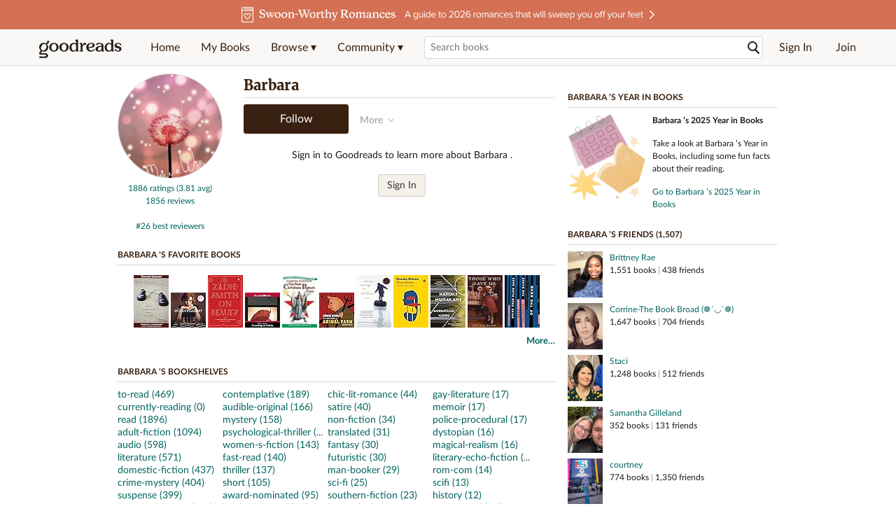

--- FILE ---
content_type: text/html; charset=utf-8
request_url: https://www.goodreads.com/user/show/11701608-barbara
body_size: 23064
content:
<!DOCTYPE html>
<html class="desktop withSiteHeaderTopFullImage
">
<head prefix="og: http://ogp.me/ns# fb: http://ogp.me/ns/fb# profile: http://ogp.me/ns/profile#">
  <title>Barbara  - Longboat Key, FL (5,567 books)</title>

<meta content='Barbara has 5,567 books on Goodreads' name='description'>
<meta content='telephone=no' name='format-detection'>
<link href='https://www.goodreads.com/user/show/11701608-barbara' rel='canonical'>
  <meta property="og:title" content="Barbara "/>
<meta property="og:type" content="profile"/>
<meta property="og:site_name" content="Goodreads"/>
<meta property="og:description" content="Barbara has 5,567 books on Goodreads"/>
<meta property="og:image" content="https://images.gr-assets.com/users/1562849303p5/11701608.jpg"/>
<meta property="og:url" content="https://www.goodreads.com/user/show/11701608-barbara">
<meta property="profile:first_name" content="Barbara ">
<meta property="fb:app_id" content="2415071772"/>




    <script type="text/javascript"> var ue_t0=window.ue_t0||+new Date();
 </script>
  <script type="text/javascript">
    var ue_mid = "A1PQBFHBHS6YH1";
    var ue_sn = "www.goodreads.com";
    var ue_furl = "fls-na.amazon.com";
    var ue_sid = "005-7155698-3457121";
    var ue_id = "P5PTEBSM9WB04M35D0X0";

    (function(e){var c=e;var a=c.ue||{};a.main_scope="mainscopecsm";a.q=[];a.t0=c.ue_t0||+new Date();a.d=g;function g(h){return +new Date()-(h?0:a.t0)}function d(h){return function(){a.q.push({n:h,a:arguments,t:a.d()})}}function b(m,l,h,j,i){var k={m:m,f:l,l:h,c:""+j,err:i,fromOnError:1,args:arguments};c.ueLogError(k);return false}b.skipTrace=1;e.onerror=b;function f(){c.uex("ld")}if(e.addEventListener){e.addEventListener("load",f,false)}else{if(e.attachEvent){e.attachEvent("onload",f)}}a.tag=d("tag");a.log=d("log");a.reset=d("rst");c.ue_csm=c;c.ue=a;c.ueLogError=d("err");c.ues=d("ues");c.uet=d("uet");c.uex=d("uex");c.uet("ue")})(window);(function(e,d){var a=e.ue||{};function c(g){if(!g){return}var f=d.head||d.getElementsByTagName("head")[0]||d.documentElement,h=d.createElement("script");h.async="async";h.src=g;f.insertBefore(h,f.firstChild)}function b(){var k=e.ue_cdn||"m.media-amazon.com",g=e.ue_cdns||"m.media-amazon.com",j="/images/G/01/csminstrumentation/",h=e.ue_file||"ue-full-11e51f253e8ad9d145f4ed644b40f692._V1_.js",f,i;if(h.indexOf("NSTRUMENTATION_FIL")>=0){return}if("ue_https" in e){f=e.ue_https}else{f=e.location&&e.location.protocol=="https:"?1:0}i=f?"https://":"http://";i+=f?g:k;i+=j;i+=h;c(i)}if(!e.ue_inline){if(a.loadUEFull){a.loadUEFull()}else{b()}}a.uels=c;e.ue=a})(window,document);

    if (window.ue && window.ue.tag) { window.ue.tag('user:show:signed_out', ue.main_scope);window.ue.tag('user:show:signed_out:desktop', ue.main_scope); }
  </script>

  <!-- * Copied from https://info.analytics.a2z.com/#/docs/data_collection/csa/onboard */ -->
<script>
  //<![CDATA[
    !function(){function n(n,t){var r=i(n);return t&&(r=r("instance",t)),r}var r=[],c=0,i=function(t){return function(){var n=c++;return r.push([t,[].slice.call(arguments,0),n,{time:Date.now()}]),i(n)}};n._s=r,this.csa=n}();
    
    if (window.csa) {
      window.csa("Config", {
        "Application": "GoodreadsMonolith",
        "Events.SushiEndpoint": "https://unagi.amazon.com/1/events/com.amazon.csm.csa.prod",
        "Events.Namespace": "csa",
        "CacheDetection.RequestID": "P5PTEBSM9WB04M35D0X0",
        "ObfuscatedMarketplaceId": "A1PQBFHBHS6YH1"
      });
    
      window.csa("Events")("setEntity", {
        session: { id: "005-7155698-3457121" },
        page: {requestId: "P5PTEBSM9WB04M35D0X0", meaningful: "interactive"}
      });
    }
    
    var e = document.createElement("script"); e.src = "https://m.media-amazon.com/images/I/41mrkPcyPwL.js"; document.head.appendChild(e);
  //]]>
</script>


          <script type="text/javascript">
        if (window.Mobvious === undefined) {
          window.Mobvious = {};
        }
        window.Mobvious.device_type = 'desktop';
        </script>


  
<script src="https://s.gr-assets.com/assets/webfontloader-f0d95107f593df01d332dddc54e598cb.js"></script>
<script>
//<![CDATA[

  WebFont.load({
    classes: false,
    custom: {
      families: ["Lato:n4,n7,i4", "Merriweather:n4,n7,i4"],
      urls: ["https://s.gr-assets.com/assets/gr/fonts-cf24b9fb9a07049b1cf20d385104c1a8.css"]
    }
  });

//]]>
</script>

  <link rel="stylesheet" media="all" href="https://s.gr-assets.com/assets/goodreads-dbae0a4aacf2920f43b7053e28e08b75.css" />

    <link rel="stylesheet" media="screen" href="https://s.gr-assets.com/assets/user/show-61867ee1d94abd31126f83090d3e7ac0.css" />


  <link rel="stylesheet" media="screen" href="https://s.gr-assets.com/assets/common_images-52bf53648cedebbe6988969ad4c628e3.css" />

  <script type="text/javascript">
    window.CKEDITOR_BASEPATH = 'https://s.gr-assets.com/assets/ckeditor/';
  </script>

  <script src="https://s.gr-assets.com/assets/desktop/libraries-c07ee2e4be9ade4a64546b3ec60b523b.js"></script>
  <script src="https://s.gr-assets.com/assets/application-8fecfbed85cd679be5d43c74ec00ed1c.js"></script>

    <script>
  //<![CDATA[
    var gptAdSlots = gptAdSlots || [];
    var googletag = googletag || {};
    googletag.cmd = googletag.cmd || [];
    (function() {
      var gads = document.createElement("script");
      gads.async = true;
      gads.type = "text/javascript";
      var useSSL = "https:" == document.location.protocol;
      gads.src = (useSSL ? "https:" : "http:") +
      "//securepubads.g.doubleclick.net/tag/js/gpt.js";
      var node = document.getElementsByTagName("script")[0];
      node.parentNode.insertBefore(gads, node);
    })();
    // page settings
  //]]>
</script>
<script>
  //<![CDATA[
    googletag.cmd.push(function() {
      googletag.pubads().setTargeting("sid", "osid.faa8e3003e1b6f89562e2c9996b0deb7");
    googletag.pubads().setTargeting("grsession", "osid.faa8e3003e1b6f89562e2c9996b0deb7");
    googletag.pubads().setTargeting("surface", "desktop");
    googletag.pubads().setTargeting("signedin", "false");
    googletag.pubads().setTargeting("gr_author", "false");
    googletag.pubads().setTargeting("author", []);
    googletag.pubads().setTargeting("shelf", ["adultfiction","urbanstreetlit","history","comingofage","fantasy","currentlyreading","manbooker","humor","christmascharm","policeprocedural","popculture","dystopian"]);
    googletag.pubads().setTargeting("tags", ["397","384126","48","447","64","3","81356","117","8116768","38245","635","1329"]);
    googletag.pubads().setTargeting("gtargeting", "cgzlcmzqxv");
    googletag.pubads().setTargeting("resource", "user_11701608");
      googletag.pubads().enableAsyncRendering();
      googletag.pubads().enableSingleRequest();
      googletag.pubads().collapseEmptyDivs(true);
      googletag.pubads().disableInitialLoad();
      googletag.setConfig({
        safeFrame: {
          forceSafeFrame: true,
          sandbox: true
        }
      });
      googletag.enableServices();
    });
  //]]>
</script>
<script>
  //<![CDATA[
    ! function(a9, a, p, s, t, A, g) {
      if (a[a9]) return;
    
      function q(c, r) {
        a[a9]._Q.push([c, r])
      }
      a[a9] = {
      init: function() {
        q("i", arguments)
      },
      fetchBids: function() {
        q("f", arguments)
      },
      setDisplayBids: function() {},
        _Q: []
      };
      A = p.createElement(s);
      A.async = !0;
      A.src = t;
      g = p.getElementsByTagName(s)[0];
      g.parentNode.insertBefore(A, g)
    }("apstag", window, document, "script", "//c.amazon-adsystem.com/aax2/apstag.js");
    
    apstag.init({
      pubID: '3211', adServer: 'googletag', bidTimeout: 4e3, deals: true, params: { aps_privacy: '1YN' }
    });
  //]]>
</script>



  <meta name="csrf-param" content="authenticity_token" />
<meta name="csrf-token" content="DA5ZKiy4D99hxF19LgXYoyD7j/hG5iVfvYO/PhBQ9fY62cW5U2NlsWc22vFKjgrEHRvFyrKpXSp6ogIKLDmpmQ==" />

  <meta name="request-id" content="P5PTEBSM9WB04M35D0X0" />

    <script src="https://s.gr-assets.com/assets/react_client_side/external_dependencies-2e2b90fafc.js" defer="defer"></script>
<script src="https://s.gr-assets.com/assets/react_client_side/site_header-30df57490b.js" defer="defer"></script>
<script src="https://s.gr-assets.com/assets/react_client_side/custom_react_ujs-b1220d5e0a4820e90b905c302fc5cb52.js" defer="defer"></script>


  <script>
  //<![CDATA[
    $grfb.init.done(function() {
      if (this.auth.status === "not_authorized") {
        // logged into Facebook user but not a GR app user; show FB button
        $j("#generalRegPrompt").hide();
      } else {
        $j("#facebookRegPrompt").hide();
      }
      $j("#connectPrompt").show();
    });
  //]]>
</script>


  <link rel="alternate" type="application/atom+xml" title="Bookshelves" href="https://www.goodreads.com/review/list_rss/11701608" />
  <link rel="alternate" type="application/atom+xml" title="Barbara 's Updates" href="https://www.goodreads.com/user/updates_rss/11701608" />
    <link rel="alternate" type="application/rss+xml" title="Barbara ’s Updates" href="https://www.goodreads.com/user/updates_rss/11701608?v=as" />


  <link rel="search" type="application/opensearchdescription+xml" href="/opensearch.xml" title="Goodreads">

    <meta name="description" content="Barbara has 5,567 books on Goodreads">


  <meta content='summary' name='twitter:card'>
<meta content='@goodreads' name='twitter:site'>
<meta content='Barbara  - Longboat Key, FL (5,567 books)' name='twitter:title'>
<meta content='Barbara has 5,567 books on Goodreads' name='twitter:description'>


  <meta name="verify-v1" content="cEf8XOH0pulh1aYQeZ1gkXHsQ3dMPSyIGGYqmF53690=">
  <meta name="google-site-verification" content="PfFjeZ9OK1RrUrKlmAPn_iZJ_vgHaZO1YQ-QlG2VsJs" />
  <meta name="apple-itunes-app" content="app-id=355833469">
</head>


<body class="">
<div data-react-class="ReactComponents.StoresInitializer" data-react-props="{}"><noscript data-reactid=".1bknfa9g0ji" data-react-checksum="-1207627440"></noscript></div>

<script src="https://s.gr-assets.com/assets/fb_dep_form-e2e4a0d9dc062011458143c32b2d789b.js"></script>

<div class="content" id="bodycontainer" style="">
    <script>
  //<![CDATA[
    var initializeGrfb = function() {
      $grfb.initialize({
        appId: "2415071772"
      });
    };
    if (typeof $grfb !== "undefined") {
      initializeGrfb();
    } else {
      window.addEventListener("DOMContentLoaded", function() {
        if (typeof $grfb !== "undefined") {
          initializeGrfb();
        }
      });
    }
  //]]>
</script>

<script>
  //<![CDATA[
    function loadScript(url, callback) {
      var script = document.createElement("script");
      script.type = "text/javascript";
    
      if (script.readyState) {  //Internet Explorer
          script.onreadystatechange = function() {
            if (script.readyState == "loaded" ||
                    script.readyState == "complete") {
              script.onreadystatechange = null;
              callback();
            }
          };
      } else {  //Other browsers
        script.onload = function() {
          callback();
        };
      }
    
      script.src = url;
      document.getElementsByTagName("head")[0].appendChild(script);
    }
    
    function initAppleId() {
      AppleID.auth.init({
        clientId : 'com.goodreads.app', 
        scope : 'name email',
        redirectURI: 'https://www.goodreads.com/apple_users/sign_in_with_apple_web',
        state: 'apple_oauth_state_423f6027-a3c5-48ef-ab92-517581fe7dc5'
      });
    }
    
    var initializeSiwa = function() {
      var APPLE_SIGN_IN_JS_URL =  "https://appleid.cdn-apple.com/appleauth/static/jsapi/appleid/1/en_US/appleid.auth.js"
      loadScript(APPLE_SIGN_IN_JS_URL, initAppleId);
    };
    if (typeof AppleID !== "undefined") {
      initAppleId();
    } else {
      initializeSiwa();
    }
  //]]>
</script>

<div class='siteHeader'>
<div data-react-class="ReactComponents.HeaderStoreConnector" data-react-props="{&quot;myBooksUrl&quot;:&quot;/review/list?ref=nav_mybooks&quot;,&quot;browseUrl&quot;:&quot;/book?ref=nav_brws&quot;,&quot;recommendationsUrl&quot;:&quot;/recommendations?ref=nav_brws_recs&quot;,&quot;choiceAwardsUrl&quot;:&quot;/choiceawards?ref=nav_brws_gca&quot;,&quot;genresIndexUrl&quot;:&quot;/genres?ref=nav_brws_genres&quot;,&quot;giveawayUrl&quot;:&quot;/giveaway?ref=nav_brws_giveaways&quot;,&quot;exploreUrl&quot;:&quot;/book?ref=nav_brws_explore&quot;,&quot;homeUrl&quot;:&quot;/?ref=nav_home&quot;,&quot;listUrl&quot;:&quot;/list?ref=nav_brws_lists&quot;,&quot;newsUrl&quot;:&quot;/news?ref=nav_brws_news&quot;,&quot;communityUrl&quot;:&quot;/group?ref=nav_comm&quot;,&quot;groupsUrl&quot;:&quot;/group?ref=nav_comm_groups&quot;,&quot;quotesUrl&quot;:&quot;/quotes?ref=nav_comm_quotes&quot;,&quot;featuredAskAuthorUrl&quot;:&quot;/ask_the_author?ref=nav_comm_askauthor&quot;,&quot;autocompleteUrl&quot;:&quot;/book/auto_complete&quot;,&quot;defaultLogoActionUrl&quot;:&quot;/&quot;,&quot;topFullImage&quot;:{&quot;clickthroughUrl&quot;:&quot;https://www.goodreads.com/blog/show/3035?ref=topromance_eb&quot;,&quot;altText&quot;:&quot;&quot;,&quot;backgroundColor&quot;:&quot;#D47054&quot;,&quot;xs&quot;:{&quot;1x&quot;:&quot;https://i.gr-assets.com/images/S/compressed.photo.goodreads.com/siteheaderbannerimages/1768933280i/643.jpg&quot;,&quot;2x&quot;:&quot;https://i.gr-assets.com/images/S/compressed.photo.goodreads.com/siteheaderbannerimages/1768933285i/644.jpg&quot;},&quot;md&quot;:{&quot;1x&quot;:&quot;https://i.gr-assets.com/images/S/compressed.photo.goodreads.com/siteheaderbannerimages/1768933269i/641.jpg&quot;,&quot;2x&quot;:&quot;https://i.gr-assets.com/images/S/compressed.photo.goodreads.com/siteheaderbannerimages/1768933275i/642.jpg&quot;}},&quot;logo&quot;:{&quot;clickthroughUrl&quot;:&quot;/&quot;,&quot;altText&quot;:&quot;Goodreads Home&quot;},&quot;searchPath&quot;:&quot;/search&quot;,&quot;newReleasesUrl&quot;:&quot;/book/popular_by_date/2026/1?ref=nav_brws_newrels&quot;,&quot;signInUrl&quot;:&quot;/user/sign_in&quot;,&quot;signUpUrl&quot;:&quot;/user/sign_up&quot;,&quot;signInWithReturnUrl&quot;:true,&quot;deployServices&quot;:[],&quot;defaultLogoAltText&quot;:&quot;Goodreads Home&quot;,&quot;mobviousDeviceType&quot;:&quot;desktop&quot;}"><header data-reactid=".1mqtretywr0" data-react-checksum="-921531279"><div class="siteHeader__topFullImageContainer" style="background-color:#D47054;" data-reactid=".1mqtretywr0.0"><a class="siteHeader__topFullImageLink" href="https://www.goodreads.com/blog/show/3035?ref=topromance_eb" data-reactid=".1mqtretywr0.0.0"><picture data-reactid=".1mqtretywr0.0.0.0"><source media="(min-width: 768px)" srcset="https://i.gr-assets.com/images/S/compressed.photo.goodreads.com/siteheaderbannerimages/1768933269i/641.jpg 1x, https://i.gr-assets.com/images/S/compressed.photo.goodreads.com/siteheaderbannerimages/1768933275i/642.jpg 2x" data-reactid=".1mqtretywr0.0.0.0.0"/><img alt="" class="siteHeader__topFullImage" src="https://i.gr-assets.com/images/S/compressed.photo.goodreads.com/siteheaderbannerimages/1768933280i/643.jpg" srcset="https://i.gr-assets.com/images/S/compressed.photo.goodreads.com/siteheaderbannerimages/1768933285i/644.jpg 2x" data-reactid=".1mqtretywr0.0.0.0.1"/></picture></a></div><div class="siteHeader__topLine gr-box gr-box--withShadow" data-reactid=".1mqtretywr0.1"><div class="siteHeader__contents" data-reactid=".1mqtretywr0.1.0"><div class="siteHeader__topLevelItem siteHeader__topLevelItem--searchIcon" data-reactid=".1mqtretywr0.1.0.0"><button class="siteHeader__searchIcon gr-iconButton" aria-label="Toggle search" type="button" data-ux-click="true" data-reactid=".1mqtretywr0.1.0.0.0"></button></div><a href="/" class="siteHeader__logo" aria-label="Goodreads Home" title="Goodreads Home" data-reactid=".1mqtretywr0.1.0.1"></a><nav class="siteHeader__primaryNavInline" data-reactid=".1mqtretywr0.1.0.2"><ul role="menu" class="siteHeader__menuList" data-reactid=".1mqtretywr0.1.0.2.0"><li class="siteHeader__topLevelItem siteHeader__topLevelItem--home" data-reactid=".1mqtretywr0.1.0.2.0.0"><a href="/?ref=nav_home" class="siteHeader__topLevelLink" data-reactid=".1mqtretywr0.1.0.2.0.0.0">Home</a></li><li class="siteHeader__topLevelItem" data-reactid=".1mqtretywr0.1.0.2.0.1"><a href="/review/list?ref=nav_mybooks" class="siteHeader__topLevelLink" data-reactid=".1mqtretywr0.1.0.2.0.1.0">My Books</a></li><li class="siteHeader__topLevelItem" data-reactid=".1mqtretywr0.1.0.2.0.2"><div class="primaryNavMenu primaryNavMenu--siteHeaderBrowseMenu ignore-react-onclickoutside" data-reactid=".1mqtretywr0.1.0.2.0.2.0"><a class="primaryNavMenu__trigger primaryNavMenu__trigger--siteHeaderBrowseMenu" href="/book?ref=nav_brws" role="button" aria-haspopup="true" aria-expanded="false" data-ux-click="true" data-reactid=".1mqtretywr0.1.0.2.0.2.0.0"><span data-reactid=".1mqtretywr0.1.0.2.0.2.0.0.0">Browse ▾</span></a><div class="primaryNavMenu__menu gr-box gr-box--withShadowLarge wide" role="menu" data-reactid=".1mqtretywr0.1.0.2.0.2.0.1"><div class="siteHeader__browseMenuDropdown" data-reactid=".1mqtretywr0.1.0.2.0.2.0.1.0"><ul class="siteHeader__subNav" data-reactid=".1mqtretywr0.1.0.2.0.2.0.1.0.0"><li role="menuitem Recommendations" class="menuLink" aria-label="Recommendations" data-reactid=".1mqtretywr0.1.0.2.0.2.0.1.0.0.0"><a href="/recommendations?ref=nav_brws_recs" class="siteHeader__subNavLink" data-reactid=".1mqtretywr0.1.0.2.0.2.0.1.0.0.0.0">Recommendations</a></li><li role="menuitem Choice Awards" class="menuLink" aria-label="Choice Awards" data-reactid=".1mqtretywr0.1.0.2.0.2.0.1.0.0.1"><a href="/choiceawards?ref=nav_brws_gca" class="siteHeader__subNavLink" data-reactid=".1mqtretywr0.1.0.2.0.2.0.1.0.0.1.0">Choice Awards</a></li><li role="menuitem Genres" class="menuLink" aria-label="Genres" data-reactid=".1mqtretywr0.1.0.2.0.2.0.1.0.0.2"><a href="/genres?ref=nav_brws_genres" class="siteHeader__subNavLink siteHeader__subNavLink--genresIndex" data-reactid=".1mqtretywr0.1.0.2.0.2.0.1.0.0.2.0">Genres</a></li><li role="menuitem Giveaways" class="menuLink" aria-label="Giveaways" data-reactid=".1mqtretywr0.1.0.2.0.2.0.1.0.0.3"><a href="/giveaway?ref=nav_brws_giveaways" class="siteHeader__subNavLink" data-reactid=".1mqtretywr0.1.0.2.0.2.0.1.0.0.3.0">Giveaways</a></li><li role="menuitem New Releases" class="menuLink" aria-label="New Releases" data-reactid=".1mqtretywr0.1.0.2.0.2.0.1.0.0.4"><a href="/book/popular_by_date/2026/1?ref=nav_brws_newrels" class="siteHeader__subNavLink" data-reactid=".1mqtretywr0.1.0.2.0.2.0.1.0.0.4.0">New Releases</a></li><li role="menuitem Lists" class="menuLink" aria-label="Lists" data-reactid=".1mqtretywr0.1.0.2.0.2.0.1.0.0.5"><a href="/list?ref=nav_brws_lists" class="siteHeader__subNavLink" data-reactid=".1mqtretywr0.1.0.2.0.2.0.1.0.0.5.0">Lists</a></li><li role="menuitem Explore" class="menuLink" aria-label="Explore" data-reactid=".1mqtretywr0.1.0.2.0.2.0.1.0.0.6"><a href="/book?ref=nav_brws_explore" class="siteHeader__subNavLink" data-reactid=".1mqtretywr0.1.0.2.0.2.0.1.0.0.6.0">Explore</a></li><li role="menuitem News &amp; Interviews" class="menuLink" aria-label="News &amp; Interviews" data-reactid=".1mqtretywr0.1.0.2.0.2.0.1.0.0.7"><a href="/news?ref=nav_brws_news" class="siteHeader__subNavLink" data-reactid=".1mqtretywr0.1.0.2.0.2.0.1.0.0.7.0">News &amp; Interviews</a></li></ul><div class="siteHeader__spotlight siteHeader__spotlight--withoutSubMenu" data-reactid=".1mqtretywr0.1.0.2.0.2.0.1.0.1"><div class="genreListContainer" data-reactid=".1mqtretywr0.1.0.2.0.2.0.1.0.1.0"><div class="siteHeader__heading siteHeader__title" data-reactid=".1mqtretywr0.1.0.2.0.2.0.1.0.1.0.0">Genres</div><ul class="genreList" data-reactid=".1mqtretywr0.1.0.2.0.2.0.1.0.1.0.1:$genreList0"><li role="menuitem" class="genreList__genre" data-reactid=".1mqtretywr0.1.0.2.0.2.0.1.0.1.0.1:$genreList0.0:$Art"><a href="/genres/art" class="genreList__genreLink gr-hyperlink gr-hyperlink--naked" data-reactid=".1mqtretywr0.1.0.2.0.2.0.1.0.1.0.1:$genreList0.0:$Art.0">Art</a></li><li role="menuitem" class="genreList__genre" data-reactid=".1mqtretywr0.1.0.2.0.2.0.1.0.1.0.1:$genreList0.0:$Biography"><a href="/genres/biography" class="genreList__genreLink gr-hyperlink gr-hyperlink--naked" data-reactid=".1mqtretywr0.1.0.2.0.2.0.1.0.1.0.1:$genreList0.0:$Biography.0">Biography</a></li><li role="menuitem" class="genreList__genre" data-reactid=".1mqtretywr0.1.0.2.0.2.0.1.0.1.0.1:$genreList0.0:$Business"><a href="/genres/business" class="genreList__genreLink gr-hyperlink gr-hyperlink--naked" data-reactid=".1mqtretywr0.1.0.2.0.2.0.1.0.1.0.1:$genreList0.0:$Business.0">Business</a></li><li role="menuitem" class="genreList__genre" data-reactid=".1mqtretywr0.1.0.2.0.2.0.1.0.1.0.1:$genreList0.0:$Children&#x27;s"><a href="/genres/children-s" class="genreList__genreLink gr-hyperlink gr-hyperlink--naked" data-reactid=".1mqtretywr0.1.0.2.0.2.0.1.0.1.0.1:$genreList0.0:$Children&#x27;s.0">Children&#x27;s</a></li><li role="menuitem" class="genreList__genre" data-reactid=".1mqtretywr0.1.0.2.0.2.0.1.0.1.0.1:$genreList0.0:$Christian"><a href="/genres/christian" class="genreList__genreLink gr-hyperlink gr-hyperlink--naked" data-reactid=".1mqtretywr0.1.0.2.0.2.0.1.0.1.0.1:$genreList0.0:$Christian.0">Christian</a></li><li role="menuitem" class="genreList__genre" data-reactid=".1mqtretywr0.1.0.2.0.2.0.1.0.1.0.1:$genreList0.0:$Classics"><a href="/genres/classics" class="genreList__genreLink gr-hyperlink gr-hyperlink--naked" data-reactid=".1mqtretywr0.1.0.2.0.2.0.1.0.1.0.1:$genreList0.0:$Classics.0">Classics</a></li><li role="menuitem" class="genreList__genre" data-reactid=".1mqtretywr0.1.0.2.0.2.0.1.0.1.0.1:$genreList0.0:$Comics"><a href="/genres/comics" class="genreList__genreLink gr-hyperlink gr-hyperlink--naked" data-reactid=".1mqtretywr0.1.0.2.0.2.0.1.0.1.0.1:$genreList0.0:$Comics.0">Comics</a></li><li role="menuitem" class="genreList__genre" data-reactid=".1mqtretywr0.1.0.2.0.2.0.1.0.1.0.1:$genreList0.0:$Cookbooks"><a href="/genres/cookbooks" class="genreList__genreLink gr-hyperlink gr-hyperlink--naked" data-reactid=".1mqtretywr0.1.0.2.0.2.0.1.0.1.0.1:$genreList0.0:$Cookbooks.0">Cookbooks</a></li><li role="menuitem" class="genreList__genre" data-reactid=".1mqtretywr0.1.0.2.0.2.0.1.0.1.0.1:$genreList0.0:$Ebooks"><a href="/genres/ebooks" class="genreList__genreLink gr-hyperlink gr-hyperlink--naked" data-reactid=".1mqtretywr0.1.0.2.0.2.0.1.0.1.0.1:$genreList0.0:$Ebooks.0">Ebooks</a></li><li role="menuitem" class="genreList__genre" data-reactid=".1mqtretywr0.1.0.2.0.2.0.1.0.1.0.1:$genreList0.0:$Fantasy"><a href="/genres/fantasy" class="genreList__genreLink gr-hyperlink gr-hyperlink--naked" data-reactid=".1mqtretywr0.1.0.2.0.2.0.1.0.1.0.1:$genreList0.0:$Fantasy.0">Fantasy</a></li></ul><ul class="genreList" data-reactid=".1mqtretywr0.1.0.2.0.2.0.1.0.1.0.1:$genreList1"><li role="menuitem" class="genreList__genre" data-reactid=".1mqtretywr0.1.0.2.0.2.0.1.0.1.0.1:$genreList1.0:$Fiction"><a href="/genres/fiction" class="genreList__genreLink gr-hyperlink gr-hyperlink--naked" data-reactid=".1mqtretywr0.1.0.2.0.2.0.1.0.1.0.1:$genreList1.0:$Fiction.0">Fiction</a></li><li role="menuitem" class="genreList__genre" data-reactid=".1mqtretywr0.1.0.2.0.2.0.1.0.1.0.1:$genreList1.0:$Graphic Novels"><a href="/genres/graphic-novels" class="genreList__genreLink gr-hyperlink gr-hyperlink--naked" data-reactid=".1mqtretywr0.1.0.2.0.2.0.1.0.1.0.1:$genreList1.0:$Graphic Novels.0">Graphic Novels</a></li><li role="menuitem" class="genreList__genre" data-reactid=".1mqtretywr0.1.0.2.0.2.0.1.0.1.0.1:$genreList1.0:$Historical Fiction"><a href="/genres/historical-fiction" class="genreList__genreLink gr-hyperlink gr-hyperlink--naked" data-reactid=".1mqtretywr0.1.0.2.0.2.0.1.0.1.0.1:$genreList1.0:$Historical Fiction.0">Historical Fiction</a></li><li role="menuitem" class="genreList__genre" data-reactid=".1mqtretywr0.1.0.2.0.2.0.1.0.1.0.1:$genreList1.0:$History"><a href="/genres/history" class="genreList__genreLink gr-hyperlink gr-hyperlink--naked" data-reactid=".1mqtretywr0.1.0.2.0.2.0.1.0.1.0.1:$genreList1.0:$History.0">History</a></li><li role="menuitem" class="genreList__genre" data-reactid=".1mqtretywr0.1.0.2.0.2.0.1.0.1.0.1:$genreList1.0:$Horror"><a href="/genres/horror" class="genreList__genreLink gr-hyperlink gr-hyperlink--naked" data-reactid=".1mqtretywr0.1.0.2.0.2.0.1.0.1.0.1:$genreList1.0:$Horror.0">Horror</a></li><li role="menuitem" class="genreList__genre" data-reactid=".1mqtretywr0.1.0.2.0.2.0.1.0.1.0.1:$genreList1.0:$Memoir"><a href="/genres/memoir" class="genreList__genreLink gr-hyperlink gr-hyperlink--naked" data-reactid=".1mqtretywr0.1.0.2.0.2.0.1.0.1.0.1:$genreList1.0:$Memoir.0">Memoir</a></li><li role="menuitem" class="genreList__genre" data-reactid=".1mqtretywr0.1.0.2.0.2.0.1.0.1.0.1:$genreList1.0:$Music"><a href="/genres/music" class="genreList__genreLink gr-hyperlink gr-hyperlink--naked" data-reactid=".1mqtretywr0.1.0.2.0.2.0.1.0.1.0.1:$genreList1.0:$Music.0">Music</a></li><li role="menuitem" class="genreList__genre" data-reactid=".1mqtretywr0.1.0.2.0.2.0.1.0.1.0.1:$genreList1.0:$Mystery"><a href="/genres/mystery" class="genreList__genreLink gr-hyperlink gr-hyperlink--naked" data-reactid=".1mqtretywr0.1.0.2.0.2.0.1.0.1.0.1:$genreList1.0:$Mystery.0">Mystery</a></li><li role="menuitem" class="genreList__genre" data-reactid=".1mqtretywr0.1.0.2.0.2.0.1.0.1.0.1:$genreList1.0:$Nonfiction"><a href="/genres/non-fiction" class="genreList__genreLink gr-hyperlink gr-hyperlink--naked" data-reactid=".1mqtretywr0.1.0.2.0.2.0.1.0.1.0.1:$genreList1.0:$Nonfiction.0">Nonfiction</a></li><li role="menuitem" class="genreList__genre" data-reactid=".1mqtretywr0.1.0.2.0.2.0.1.0.1.0.1:$genreList1.0:$Poetry"><a href="/genres/poetry" class="genreList__genreLink gr-hyperlink gr-hyperlink--naked" data-reactid=".1mqtretywr0.1.0.2.0.2.0.1.0.1.0.1:$genreList1.0:$Poetry.0">Poetry</a></li></ul><ul class="genreList" data-reactid=".1mqtretywr0.1.0.2.0.2.0.1.0.1.0.1:$genreList2"><li role="menuitem" class="genreList__genre" data-reactid=".1mqtretywr0.1.0.2.0.2.0.1.0.1.0.1:$genreList2.0:$Psychology"><a href="/genres/psychology" class="genreList__genreLink gr-hyperlink gr-hyperlink--naked" data-reactid=".1mqtretywr0.1.0.2.0.2.0.1.0.1.0.1:$genreList2.0:$Psychology.0">Psychology</a></li><li role="menuitem" class="genreList__genre" data-reactid=".1mqtretywr0.1.0.2.0.2.0.1.0.1.0.1:$genreList2.0:$Romance"><a href="/genres/romance" class="genreList__genreLink gr-hyperlink gr-hyperlink--naked" data-reactid=".1mqtretywr0.1.0.2.0.2.0.1.0.1.0.1:$genreList2.0:$Romance.0">Romance</a></li><li role="menuitem" class="genreList__genre" data-reactid=".1mqtretywr0.1.0.2.0.2.0.1.0.1.0.1:$genreList2.0:$Science"><a href="/genres/science" class="genreList__genreLink gr-hyperlink gr-hyperlink--naked" data-reactid=".1mqtretywr0.1.0.2.0.2.0.1.0.1.0.1:$genreList2.0:$Science.0">Science</a></li><li role="menuitem" class="genreList__genre" data-reactid=".1mqtretywr0.1.0.2.0.2.0.1.0.1.0.1:$genreList2.0:$Science Fiction"><a href="/genres/science-fiction" class="genreList__genreLink gr-hyperlink gr-hyperlink--naked" data-reactid=".1mqtretywr0.1.0.2.0.2.0.1.0.1.0.1:$genreList2.0:$Science Fiction.0">Science Fiction</a></li><li role="menuitem" class="genreList__genre" data-reactid=".1mqtretywr0.1.0.2.0.2.0.1.0.1.0.1:$genreList2.0:$Self Help"><a href="/genres/self-help" class="genreList__genreLink gr-hyperlink gr-hyperlink--naked" data-reactid=".1mqtretywr0.1.0.2.0.2.0.1.0.1.0.1:$genreList2.0:$Self Help.0">Self Help</a></li><li role="menuitem" class="genreList__genre" data-reactid=".1mqtretywr0.1.0.2.0.2.0.1.0.1.0.1:$genreList2.0:$Sports"><a href="/genres/sports" class="genreList__genreLink gr-hyperlink gr-hyperlink--naked" data-reactid=".1mqtretywr0.1.0.2.0.2.0.1.0.1.0.1:$genreList2.0:$Sports.0">Sports</a></li><li role="menuitem" class="genreList__genre" data-reactid=".1mqtretywr0.1.0.2.0.2.0.1.0.1.0.1:$genreList2.0:$Thriller"><a href="/genres/thriller" class="genreList__genreLink gr-hyperlink gr-hyperlink--naked" data-reactid=".1mqtretywr0.1.0.2.0.2.0.1.0.1.0.1:$genreList2.0:$Thriller.0">Thriller</a></li><li role="menuitem" class="genreList__genre" data-reactid=".1mqtretywr0.1.0.2.0.2.0.1.0.1.0.1:$genreList2.0:$Travel"><a href="/genres/travel" class="genreList__genreLink gr-hyperlink gr-hyperlink--naked" data-reactid=".1mqtretywr0.1.0.2.0.2.0.1.0.1.0.1:$genreList2.0:$Travel.0">Travel</a></li><li role="menuitem" class="genreList__genre" data-reactid=".1mqtretywr0.1.0.2.0.2.0.1.0.1.0.1:$genreList2.0:$Young Adult"><a href="/genres/young-adult" class="genreList__genreLink gr-hyperlink gr-hyperlink--naked" data-reactid=".1mqtretywr0.1.0.2.0.2.0.1.0.1.0.1:$genreList2.0:$Young Adult.0">Young Adult</a></li><li role="menuitem" class="genreList__genre" data-reactid=".1mqtretywr0.1.0.2.0.2.0.1.0.1.0.1:$genreList2.1"><a href="/genres" class="genreList__genreLink gr-hyperlink gr-hyperlink--naked" data-reactid=".1mqtretywr0.1.0.2.0.2.0.1.0.1.0.1:$genreList2.1.0">More Genres</a></li></ul></div></div></div></div></div></li><li class="siteHeader__topLevelItem siteHeader__topLevelItem--community" data-reactid=".1mqtretywr0.1.0.2.0.3"><div class="primaryNavMenu ignore-react-onclickoutside" data-reactid=".1mqtretywr0.1.0.2.0.3.0"><a class="primaryNavMenu__trigger" href="/group?ref=nav_comm" role="button" aria-haspopup="true" aria-expanded="false" data-ux-click="true" data-reactid=".1mqtretywr0.1.0.2.0.3.0.0"><span data-reactid=".1mqtretywr0.1.0.2.0.3.0.0.0">Community ▾</span></a><div class="primaryNavMenu__menu gr-box gr-box--withShadowLarge" role="menu" data-reactid=".1mqtretywr0.1.0.2.0.3.0.1"><ul class="siteHeader__subNav" data-reactid=".1mqtretywr0.1.0.2.0.3.0.1.0"><li role="menuitem Groups" class="menuLink" aria-label="Groups" data-reactid=".1mqtretywr0.1.0.2.0.3.0.1.0.0"><a href="/group?ref=nav_comm_groups" class="siteHeader__subNavLink" data-reactid=".1mqtretywr0.1.0.2.0.3.0.1.0.0.0">Groups</a></li><li role="menuitem Quotes" class="menuLink" aria-label="Quotes" data-reactid=".1mqtretywr0.1.0.2.0.3.0.1.0.2"><a href="/quotes?ref=nav_comm_quotes" class="siteHeader__subNavLink" data-reactid=".1mqtretywr0.1.0.2.0.3.0.1.0.2.0">Quotes</a></li><li role="menuitem Ask the Author" class="menuLink" aria-label="Ask the Author" data-reactid=".1mqtretywr0.1.0.2.0.3.0.1.0.3"><a href="/ask_the_author?ref=nav_comm_askauthor" class="siteHeader__subNavLink" data-reactid=".1mqtretywr0.1.0.2.0.3.0.1.0.3.0">Ask the Author</a></li></ul></div></div></li></ul></nav><div accept-charset="UTF-8" class="searchBox searchBox--navbar" data-reactid=".1mqtretywr0.1.0.3"><form autocomplete="off" action="/search" class="searchBox__form" role="search" aria-label="Search for books to add to your shelves" data-reactid=".1mqtretywr0.1.0.3.0"><input class="searchBox__input searchBox__input--navbar" autocomplete="off" name="q" type="text" placeholder="Search books" aria-label="Search books" aria-controls="searchResults" data-reactid=".1mqtretywr0.1.0.3.0.0"/><input type="hidden" name="qid" value="" data-reactid=".1mqtretywr0.1.0.3.0.1"/><button type="submit" class="searchBox__icon--magnifyingGlass gr-iconButton searchBox__icon searchBox__icon--navbar" aria-label="Search" data-reactid=".1mqtretywr0.1.0.3.0.2"></button></form></div><ul class="siteHeader__personal" data-reactid=".1mqtretywr0.1.0.4"><li class="siteHeader__topLevelItem siteHeader__topLevelItem--signedOut" data-reactid=".1mqtretywr0.1.0.4.0"><a href="/user/sign_in?returnurl=undefined" rel="nofollow" class="siteHeader__topLevelLink" data-reactid=".1mqtretywr0.1.0.4.0.0">Sign In</a></li><li class="siteHeader__topLevelItem siteHeader__topLevelItem--signedOut" data-reactid=".1mqtretywr0.1.0.4.1"><a href="/user/sign_up" rel="nofollow" class="siteHeader__topLevelLink" data-reactid=".1mqtretywr0.1.0.4.1.0">Join</a></li></ul><div class="siteHeader__topLevelItem siteHeader__topLevelItem--signUp" data-reactid=".1mqtretywr0.1.0.5"><a href="/user/sign_up" class="gr-button gr-button--dark" rel="nofollow" data-reactid=".1mqtretywr0.1.0.5.0">Sign up</a></div><div class="modal modal--overlay modal--drawer" tabindex="0" data-reactid=".1mqtretywr0.1.0.7"><div data-reactid=".1mqtretywr0.1.0.7.0"><div class="modal__close" data-reactid=".1mqtretywr0.1.0.7.0.0"><button type="button" class="gr-iconButton" data-reactid=".1mqtretywr0.1.0.7.0.0.0"><img alt="Dismiss" src="//s.gr-assets.com/assets/gr/icons/icon_close_white-dbf4152deeef5bd3915d5d12210bf05f.svg" data-reactid=".1mqtretywr0.1.0.7.0.0.0.0"/></button></div><div class="modal__content" data-reactid=".1mqtretywr0.1.0.7.0.1"><div class="personalNavDrawer" data-reactid=".1mqtretywr0.1.0.7.0.1.0"><div class="personalNavDrawer__personalNavContainer" data-reactid=".1mqtretywr0.1.0.7.0.1.0.0"><noscript data-reactid=".1mqtretywr0.1.0.7.0.1.0.0.0"></noscript></div><div class="personalNavDrawer__profileAndLinksContainer" data-reactid=".1mqtretywr0.1.0.7.0.1.0.1"><div class="personalNavDrawer__profileContainer gr-mediaFlexbox gr-mediaFlexbox--alignItemsCenter" data-reactid=".1mqtretywr0.1.0.7.0.1.0.1.0"><div class="gr-mediaFlexbox__media" data-reactid=".1mqtretywr0.1.0.7.0.1.0.1.0.0"><img class="circularIcon circularIcon--large circularIcon--border" data-reactid=".1mqtretywr0.1.0.7.0.1.0.1.0.0.0"/></div><div class="gr-mediaFlexbox__desc" data-reactid=".1mqtretywr0.1.0.7.0.1.0.1.0.1"><a class="gr-hyperlink gr-hyperlink--bold" data-reactid=".1mqtretywr0.1.0.7.0.1.0.1.0.1.0"></a><div class="u-displayBlock" data-reactid=".1mqtretywr0.1.0.7.0.1.0.1.0.1.1"><a class="gr-hyperlink gr-hyperlink--naked" data-reactid=".1mqtretywr0.1.0.7.0.1.0.1.0.1.1.0">View profile</a></div></div></div><div class="personalNavDrawer__profileMenuContainer" data-reactid=".1mqtretywr0.1.0.7.0.1.0.1.1"><ul data-reactid=".1mqtretywr0.1.0.7.0.1.0.1.1.0"><li role="menuitem Profile" class="menuLink" aria-label="Profile" data-reactid=".1mqtretywr0.1.0.7.0.1.0.1.1.0.0"><span data-reactid=".1mqtretywr0.1.0.7.0.1.0.1.1.0.0.0"><a class="siteHeader__subNavLink" data-reactid=".1mqtretywr0.1.0.7.0.1.0.1.1.0.0.0.0">Profile</a></span></li><li role="menuitem Friends" class="menuLink" aria-label="Friends" data-reactid=".1mqtretywr0.1.0.7.0.1.0.1.1.0.3"><a class="siteHeader__subNavLink" data-reactid=".1mqtretywr0.1.0.7.0.1.0.1.1.0.3.0">Friends</a></li><li role="menuitem Groups" class="menuLink" aria-label="Groups" data-reactid=".1mqtretywr0.1.0.7.0.1.0.1.1.0.4"><span data-reactid=".1mqtretywr0.1.0.7.0.1.0.1.1.0.4.0"><a class="siteHeader__subNavLink" data-reactid=".1mqtretywr0.1.0.7.0.1.0.1.1.0.4.0.0"><span data-reactid=".1mqtretywr0.1.0.7.0.1.0.1.1.0.4.0.0.0">Groups</span></a></span></li><li role="menuitem Discussions" class="menuLink" aria-label="Discussions" data-reactid=".1mqtretywr0.1.0.7.0.1.0.1.1.0.5"><a class="siteHeader__subNavLink" data-reactid=".1mqtretywr0.1.0.7.0.1.0.1.1.0.5.0">Discussions</a></li><li role="menuitem Comments" class="menuLink" aria-label="Comments" data-reactid=".1mqtretywr0.1.0.7.0.1.0.1.1.0.6"><a class="siteHeader__subNavLink" data-reactid=".1mqtretywr0.1.0.7.0.1.0.1.1.0.6.0">Comments</a></li><li role="menuitem Reading Challenge" class="menuLink" aria-label="Reading Challenge" data-reactid=".1mqtretywr0.1.0.7.0.1.0.1.1.0.7"><a class="siteHeader__subNavLink" data-reactid=".1mqtretywr0.1.0.7.0.1.0.1.1.0.7.0">Reading Challenge</a></li><li role="menuitem Kindle Notes &amp; Highlights" class="menuLink" aria-label="Kindle Notes &amp; Highlights" data-reactid=".1mqtretywr0.1.0.7.0.1.0.1.1.0.8"><a class="siteHeader__subNavLink" data-reactid=".1mqtretywr0.1.0.7.0.1.0.1.1.0.8.0">Kindle Notes &amp; Highlights</a></li><li role="menuitem Quotes" class="menuLink" aria-label="Quotes" data-reactid=".1mqtretywr0.1.0.7.0.1.0.1.1.0.9"><a class="siteHeader__subNavLink" data-reactid=".1mqtretywr0.1.0.7.0.1.0.1.1.0.9.0">Quotes</a></li><li role="menuitem Favorite genres" class="menuLink" aria-label="Favorite genres" data-reactid=".1mqtretywr0.1.0.7.0.1.0.1.1.0.a"><a class="siteHeader__subNavLink" data-reactid=".1mqtretywr0.1.0.7.0.1.0.1.1.0.a.0">Favorite genres</a></li><li role="menuitem Friends&#x27; recommendations" class="menuLink" aria-label="Friends&#x27; recommendations" data-reactid=".1mqtretywr0.1.0.7.0.1.0.1.1.0.b"><span data-reactid=".1mqtretywr0.1.0.7.0.1.0.1.1.0.b.0"><a class="siteHeader__subNavLink" data-reactid=".1mqtretywr0.1.0.7.0.1.0.1.1.0.b.0.0"><span data-reactid=".1mqtretywr0.1.0.7.0.1.0.1.1.0.b.0.0.0">Friends’ recommendations</span></a></span></li><li role="menuitem Account settings" class="menuLink" aria-label="Account settings" data-reactid=".1mqtretywr0.1.0.7.0.1.0.1.1.0.c"><a class="siteHeader__subNavLink u-topGrayBorder" data-reactid=".1mqtretywr0.1.0.7.0.1.0.1.1.0.c.0">Account settings</a></li><li role="menuitem Help" class="menuLink" aria-label="Help" data-reactid=".1mqtretywr0.1.0.7.0.1.0.1.1.0.d"><a class="siteHeader__subNavLink" data-reactid=".1mqtretywr0.1.0.7.0.1.0.1.1.0.d.0">Help</a></li><li role="menuitem Sign out" class="menuLink" aria-label="Sign out" data-reactid=".1mqtretywr0.1.0.7.0.1.0.1.1.0.e"><a class="siteHeader__subNavLink" data-method="POST" data-reactid=".1mqtretywr0.1.0.7.0.1.0.1.1.0.e.0">Sign out</a></li></ul></div></div></div></div></div></div></div></div><div class="headroom-wrapper" data-reactid=".1mqtretywr0.2"><div style="position:relative;top:0;left:0;right:0;z-index:1;-webkit-transform:translateY(0);-ms-transform:translateY(0);transform:translateY(0);" class="headroom headroom--unfixed" data-reactid=".1mqtretywr0.2.0"><nav class="siteHeader__primaryNavSeparateLine gr-box gr-box--withShadow" data-reactid=".1mqtretywr0.2.0.0"><ul role="menu" class="siteHeader__menuList" data-reactid=".1mqtretywr0.2.0.0.0"><li class="siteHeader__topLevelItem siteHeader__topLevelItem--home" data-reactid=".1mqtretywr0.2.0.0.0.0"><a href="/?ref=nav_home" class="siteHeader__topLevelLink" data-reactid=".1mqtretywr0.2.0.0.0.0.0">Home</a></li><li class="siteHeader__topLevelItem" data-reactid=".1mqtretywr0.2.0.0.0.1"><a href="/review/list?ref=nav_mybooks" class="siteHeader__topLevelLink" data-reactid=".1mqtretywr0.2.0.0.0.1.0">My Books</a></li><li class="siteHeader__topLevelItem" data-reactid=".1mqtretywr0.2.0.0.0.2"><div class="primaryNavMenu primaryNavMenu--siteHeaderBrowseMenu ignore-react-onclickoutside" data-reactid=".1mqtretywr0.2.0.0.0.2.0"><a class="primaryNavMenu__trigger primaryNavMenu__trigger--siteHeaderBrowseMenu" href="/book?ref=nav_brws" role="button" aria-haspopup="true" aria-expanded="false" data-ux-click="true" data-reactid=".1mqtretywr0.2.0.0.0.2.0.0"><span data-reactid=".1mqtretywr0.2.0.0.0.2.0.0.0">Browse ▾</span></a><div class="primaryNavMenu__menu gr-box gr-box--withShadowLarge wide" role="menu" data-reactid=".1mqtretywr0.2.0.0.0.2.0.1"><div class="siteHeader__browseMenuDropdown" data-reactid=".1mqtretywr0.2.0.0.0.2.0.1.0"><ul class="siteHeader__subNav" data-reactid=".1mqtretywr0.2.0.0.0.2.0.1.0.0"><li role="menuitem Recommendations" class="menuLink" aria-label="Recommendations" data-reactid=".1mqtretywr0.2.0.0.0.2.0.1.0.0.0"><a href="/recommendations?ref=nav_brws_recs" class="siteHeader__subNavLink" data-reactid=".1mqtretywr0.2.0.0.0.2.0.1.0.0.0.0">Recommendations</a></li><li role="menuitem Choice Awards" class="menuLink" aria-label="Choice Awards" data-reactid=".1mqtretywr0.2.0.0.0.2.0.1.0.0.1"><a href="/choiceawards?ref=nav_brws_gca" class="siteHeader__subNavLink" data-reactid=".1mqtretywr0.2.0.0.0.2.0.1.0.0.1.0">Choice Awards</a></li><li role="menuitem Genres" class="menuLink" aria-label="Genres" data-reactid=".1mqtretywr0.2.0.0.0.2.0.1.0.0.2"><a href="/genres?ref=nav_brws_genres" class="siteHeader__subNavLink siteHeader__subNavLink--genresIndex" data-reactid=".1mqtretywr0.2.0.0.0.2.0.1.0.0.2.0">Genres</a></li><li role="menuitem Giveaways" class="menuLink" aria-label="Giveaways" data-reactid=".1mqtretywr0.2.0.0.0.2.0.1.0.0.3"><a href="/giveaway?ref=nav_brws_giveaways" class="siteHeader__subNavLink" data-reactid=".1mqtretywr0.2.0.0.0.2.0.1.0.0.3.0">Giveaways</a></li><li role="menuitem New Releases" class="menuLink" aria-label="New Releases" data-reactid=".1mqtretywr0.2.0.0.0.2.0.1.0.0.4"><a href="/book/popular_by_date/2026/1?ref=nav_brws_newrels" class="siteHeader__subNavLink" data-reactid=".1mqtretywr0.2.0.0.0.2.0.1.0.0.4.0">New Releases</a></li><li role="menuitem Lists" class="menuLink" aria-label="Lists" data-reactid=".1mqtretywr0.2.0.0.0.2.0.1.0.0.5"><a href="/list?ref=nav_brws_lists" class="siteHeader__subNavLink" data-reactid=".1mqtretywr0.2.0.0.0.2.0.1.0.0.5.0">Lists</a></li><li role="menuitem Explore" class="menuLink" aria-label="Explore" data-reactid=".1mqtretywr0.2.0.0.0.2.0.1.0.0.6"><a href="/book?ref=nav_brws_explore" class="siteHeader__subNavLink" data-reactid=".1mqtretywr0.2.0.0.0.2.0.1.0.0.6.0">Explore</a></li><li role="menuitem News &amp; Interviews" class="menuLink" aria-label="News &amp; Interviews" data-reactid=".1mqtretywr0.2.0.0.0.2.0.1.0.0.7"><a href="/news?ref=nav_brws_news" class="siteHeader__subNavLink" data-reactid=".1mqtretywr0.2.0.0.0.2.0.1.0.0.7.0">News &amp; Interviews</a></li></ul><div class="siteHeader__spotlight siteHeader__spotlight--withoutSubMenu" data-reactid=".1mqtretywr0.2.0.0.0.2.0.1.0.1"><div class="genreListContainer" data-reactid=".1mqtretywr0.2.0.0.0.2.0.1.0.1.0"><div class="siteHeader__heading siteHeader__title" data-reactid=".1mqtretywr0.2.0.0.0.2.0.1.0.1.0.0">Genres</div><ul class="genreList" data-reactid=".1mqtretywr0.2.0.0.0.2.0.1.0.1.0.1:$genreList0"><li role="menuitem" class="genreList__genre" data-reactid=".1mqtretywr0.2.0.0.0.2.0.1.0.1.0.1:$genreList0.0:$Art"><a href="/genres/art" class="genreList__genreLink gr-hyperlink gr-hyperlink--naked" data-reactid=".1mqtretywr0.2.0.0.0.2.0.1.0.1.0.1:$genreList0.0:$Art.0">Art</a></li><li role="menuitem" class="genreList__genre" data-reactid=".1mqtretywr0.2.0.0.0.2.0.1.0.1.0.1:$genreList0.0:$Biography"><a href="/genres/biography" class="genreList__genreLink gr-hyperlink gr-hyperlink--naked" data-reactid=".1mqtretywr0.2.0.0.0.2.0.1.0.1.0.1:$genreList0.0:$Biography.0">Biography</a></li><li role="menuitem" class="genreList__genre" data-reactid=".1mqtretywr0.2.0.0.0.2.0.1.0.1.0.1:$genreList0.0:$Business"><a href="/genres/business" class="genreList__genreLink gr-hyperlink gr-hyperlink--naked" data-reactid=".1mqtretywr0.2.0.0.0.2.0.1.0.1.0.1:$genreList0.0:$Business.0">Business</a></li><li role="menuitem" class="genreList__genre" data-reactid=".1mqtretywr0.2.0.0.0.2.0.1.0.1.0.1:$genreList0.0:$Children&#x27;s"><a href="/genres/children-s" class="genreList__genreLink gr-hyperlink gr-hyperlink--naked" data-reactid=".1mqtretywr0.2.0.0.0.2.0.1.0.1.0.1:$genreList0.0:$Children&#x27;s.0">Children&#x27;s</a></li><li role="menuitem" class="genreList__genre" data-reactid=".1mqtretywr0.2.0.0.0.2.0.1.0.1.0.1:$genreList0.0:$Christian"><a href="/genres/christian" class="genreList__genreLink gr-hyperlink gr-hyperlink--naked" data-reactid=".1mqtretywr0.2.0.0.0.2.0.1.0.1.0.1:$genreList0.0:$Christian.0">Christian</a></li><li role="menuitem" class="genreList__genre" data-reactid=".1mqtretywr0.2.0.0.0.2.0.1.0.1.0.1:$genreList0.0:$Classics"><a href="/genres/classics" class="genreList__genreLink gr-hyperlink gr-hyperlink--naked" data-reactid=".1mqtretywr0.2.0.0.0.2.0.1.0.1.0.1:$genreList0.0:$Classics.0">Classics</a></li><li role="menuitem" class="genreList__genre" data-reactid=".1mqtretywr0.2.0.0.0.2.0.1.0.1.0.1:$genreList0.0:$Comics"><a href="/genres/comics" class="genreList__genreLink gr-hyperlink gr-hyperlink--naked" data-reactid=".1mqtretywr0.2.0.0.0.2.0.1.0.1.0.1:$genreList0.0:$Comics.0">Comics</a></li><li role="menuitem" class="genreList__genre" data-reactid=".1mqtretywr0.2.0.0.0.2.0.1.0.1.0.1:$genreList0.0:$Cookbooks"><a href="/genres/cookbooks" class="genreList__genreLink gr-hyperlink gr-hyperlink--naked" data-reactid=".1mqtretywr0.2.0.0.0.2.0.1.0.1.0.1:$genreList0.0:$Cookbooks.0">Cookbooks</a></li><li role="menuitem" class="genreList__genre" data-reactid=".1mqtretywr0.2.0.0.0.2.0.1.0.1.0.1:$genreList0.0:$Ebooks"><a href="/genres/ebooks" class="genreList__genreLink gr-hyperlink gr-hyperlink--naked" data-reactid=".1mqtretywr0.2.0.0.0.2.0.1.0.1.0.1:$genreList0.0:$Ebooks.0">Ebooks</a></li><li role="menuitem" class="genreList__genre" data-reactid=".1mqtretywr0.2.0.0.0.2.0.1.0.1.0.1:$genreList0.0:$Fantasy"><a href="/genres/fantasy" class="genreList__genreLink gr-hyperlink gr-hyperlink--naked" data-reactid=".1mqtretywr0.2.0.0.0.2.0.1.0.1.0.1:$genreList0.0:$Fantasy.0">Fantasy</a></li></ul><ul class="genreList" data-reactid=".1mqtretywr0.2.0.0.0.2.0.1.0.1.0.1:$genreList1"><li role="menuitem" class="genreList__genre" data-reactid=".1mqtretywr0.2.0.0.0.2.0.1.0.1.0.1:$genreList1.0:$Fiction"><a href="/genres/fiction" class="genreList__genreLink gr-hyperlink gr-hyperlink--naked" data-reactid=".1mqtretywr0.2.0.0.0.2.0.1.0.1.0.1:$genreList1.0:$Fiction.0">Fiction</a></li><li role="menuitem" class="genreList__genre" data-reactid=".1mqtretywr0.2.0.0.0.2.0.1.0.1.0.1:$genreList1.0:$Graphic Novels"><a href="/genres/graphic-novels" class="genreList__genreLink gr-hyperlink gr-hyperlink--naked" data-reactid=".1mqtretywr0.2.0.0.0.2.0.1.0.1.0.1:$genreList1.0:$Graphic Novels.0">Graphic Novels</a></li><li role="menuitem" class="genreList__genre" data-reactid=".1mqtretywr0.2.0.0.0.2.0.1.0.1.0.1:$genreList1.0:$Historical Fiction"><a href="/genres/historical-fiction" class="genreList__genreLink gr-hyperlink gr-hyperlink--naked" data-reactid=".1mqtretywr0.2.0.0.0.2.0.1.0.1.0.1:$genreList1.0:$Historical Fiction.0">Historical Fiction</a></li><li role="menuitem" class="genreList__genre" data-reactid=".1mqtretywr0.2.0.0.0.2.0.1.0.1.0.1:$genreList1.0:$History"><a href="/genres/history" class="genreList__genreLink gr-hyperlink gr-hyperlink--naked" data-reactid=".1mqtretywr0.2.0.0.0.2.0.1.0.1.0.1:$genreList1.0:$History.0">History</a></li><li role="menuitem" class="genreList__genre" data-reactid=".1mqtretywr0.2.0.0.0.2.0.1.0.1.0.1:$genreList1.0:$Horror"><a href="/genres/horror" class="genreList__genreLink gr-hyperlink gr-hyperlink--naked" data-reactid=".1mqtretywr0.2.0.0.0.2.0.1.0.1.0.1:$genreList1.0:$Horror.0">Horror</a></li><li role="menuitem" class="genreList__genre" data-reactid=".1mqtretywr0.2.0.0.0.2.0.1.0.1.0.1:$genreList1.0:$Memoir"><a href="/genres/memoir" class="genreList__genreLink gr-hyperlink gr-hyperlink--naked" data-reactid=".1mqtretywr0.2.0.0.0.2.0.1.0.1.0.1:$genreList1.0:$Memoir.0">Memoir</a></li><li role="menuitem" class="genreList__genre" data-reactid=".1mqtretywr0.2.0.0.0.2.0.1.0.1.0.1:$genreList1.0:$Music"><a href="/genres/music" class="genreList__genreLink gr-hyperlink gr-hyperlink--naked" data-reactid=".1mqtretywr0.2.0.0.0.2.0.1.0.1.0.1:$genreList1.0:$Music.0">Music</a></li><li role="menuitem" class="genreList__genre" data-reactid=".1mqtretywr0.2.0.0.0.2.0.1.0.1.0.1:$genreList1.0:$Mystery"><a href="/genres/mystery" class="genreList__genreLink gr-hyperlink gr-hyperlink--naked" data-reactid=".1mqtretywr0.2.0.0.0.2.0.1.0.1.0.1:$genreList1.0:$Mystery.0">Mystery</a></li><li role="menuitem" class="genreList__genre" data-reactid=".1mqtretywr0.2.0.0.0.2.0.1.0.1.0.1:$genreList1.0:$Nonfiction"><a href="/genres/non-fiction" class="genreList__genreLink gr-hyperlink gr-hyperlink--naked" data-reactid=".1mqtretywr0.2.0.0.0.2.0.1.0.1.0.1:$genreList1.0:$Nonfiction.0">Nonfiction</a></li><li role="menuitem" class="genreList__genre" data-reactid=".1mqtretywr0.2.0.0.0.2.0.1.0.1.0.1:$genreList1.0:$Poetry"><a href="/genres/poetry" class="genreList__genreLink gr-hyperlink gr-hyperlink--naked" data-reactid=".1mqtretywr0.2.0.0.0.2.0.1.0.1.0.1:$genreList1.0:$Poetry.0">Poetry</a></li></ul><ul class="genreList" data-reactid=".1mqtretywr0.2.0.0.0.2.0.1.0.1.0.1:$genreList2"><li role="menuitem" class="genreList__genre" data-reactid=".1mqtretywr0.2.0.0.0.2.0.1.0.1.0.1:$genreList2.0:$Psychology"><a href="/genres/psychology" class="genreList__genreLink gr-hyperlink gr-hyperlink--naked" data-reactid=".1mqtretywr0.2.0.0.0.2.0.1.0.1.0.1:$genreList2.0:$Psychology.0">Psychology</a></li><li role="menuitem" class="genreList__genre" data-reactid=".1mqtretywr0.2.0.0.0.2.0.1.0.1.0.1:$genreList2.0:$Romance"><a href="/genres/romance" class="genreList__genreLink gr-hyperlink gr-hyperlink--naked" data-reactid=".1mqtretywr0.2.0.0.0.2.0.1.0.1.0.1:$genreList2.0:$Romance.0">Romance</a></li><li role="menuitem" class="genreList__genre" data-reactid=".1mqtretywr0.2.0.0.0.2.0.1.0.1.0.1:$genreList2.0:$Science"><a href="/genres/science" class="genreList__genreLink gr-hyperlink gr-hyperlink--naked" data-reactid=".1mqtretywr0.2.0.0.0.2.0.1.0.1.0.1:$genreList2.0:$Science.0">Science</a></li><li role="menuitem" class="genreList__genre" data-reactid=".1mqtretywr0.2.0.0.0.2.0.1.0.1.0.1:$genreList2.0:$Science Fiction"><a href="/genres/science-fiction" class="genreList__genreLink gr-hyperlink gr-hyperlink--naked" data-reactid=".1mqtretywr0.2.0.0.0.2.0.1.0.1.0.1:$genreList2.0:$Science Fiction.0">Science Fiction</a></li><li role="menuitem" class="genreList__genre" data-reactid=".1mqtretywr0.2.0.0.0.2.0.1.0.1.0.1:$genreList2.0:$Self Help"><a href="/genres/self-help" class="genreList__genreLink gr-hyperlink gr-hyperlink--naked" data-reactid=".1mqtretywr0.2.0.0.0.2.0.1.0.1.0.1:$genreList2.0:$Self Help.0">Self Help</a></li><li role="menuitem" class="genreList__genre" data-reactid=".1mqtretywr0.2.0.0.0.2.0.1.0.1.0.1:$genreList2.0:$Sports"><a href="/genres/sports" class="genreList__genreLink gr-hyperlink gr-hyperlink--naked" data-reactid=".1mqtretywr0.2.0.0.0.2.0.1.0.1.0.1:$genreList2.0:$Sports.0">Sports</a></li><li role="menuitem" class="genreList__genre" data-reactid=".1mqtretywr0.2.0.0.0.2.0.1.0.1.0.1:$genreList2.0:$Thriller"><a href="/genres/thriller" class="genreList__genreLink gr-hyperlink gr-hyperlink--naked" data-reactid=".1mqtretywr0.2.0.0.0.2.0.1.0.1.0.1:$genreList2.0:$Thriller.0">Thriller</a></li><li role="menuitem" class="genreList__genre" data-reactid=".1mqtretywr0.2.0.0.0.2.0.1.0.1.0.1:$genreList2.0:$Travel"><a href="/genres/travel" class="genreList__genreLink gr-hyperlink gr-hyperlink--naked" data-reactid=".1mqtretywr0.2.0.0.0.2.0.1.0.1.0.1:$genreList2.0:$Travel.0">Travel</a></li><li role="menuitem" class="genreList__genre" data-reactid=".1mqtretywr0.2.0.0.0.2.0.1.0.1.0.1:$genreList2.0:$Young Adult"><a href="/genres/young-adult" class="genreList__genreLink gr-hyperlink gr-hyperlink--naked" data-reactid=".1mqtretywr0.2.0.0.0.2.0.1.0.1.0.1:$genreList2.0:$Young Adult.0">Young Adult</a></li><li role="menuitem" class="genreList__genre" data-reactid=".1mqtretywr0.2.0.0.0.2.0.1.0.1.0.1:$genreList2.1"><a href="/genres" class="genreList__genreLink gr-hyperlink gr-hyperlink--naked" data-reactid=".1mqtretywr0.2.0.0.0.2.0.1.0.1.0.1:$genreList2.1.0">More Genres</a></li></ul></div></div></div></div></div></li><li class="siteHeader__topLevelItem siteHeader__topLevelItem--community" data-reactid=".1mqtretywr0.2.0.0.0.3"><div class="primaryNavMenu ignore-react-onclickoutside" data-reactid=".1mqtretywr0.2.0.0.0.3.0"><a class="primaryNavMenu__trigger" href="/group?ref=nav_comm" role="button" aria-haspopup="true" aria-expanded="false" data-ux-click="true" data-reactid=".1mqtretywr0.2.0.0.0.3.0.0"><span data-reactid=".1mqtretywr0.2.0.0.0.3.0.0.0">Community ▾</span></a><div class="primaryNavMenu__menu gr-box gr-box--withShadowLarge" role="menu" data-reactid=".1mqtretywr0.2.0.0.0.3.0.1"><ul class="siteHeader__subNav" data-reactid=".1mqtretywr0.2.0.0.0.3.0.1.0"><li role="menuitem Groups" class="menuLink" aria-label="Groups" data-reactid=".1mqtretywr0.2.0.0.0.3.0.1.0.0"><a href="/group?ref=nav_comm_groups" class="siteHeader__subNavLink" data-reactid=".1mqtretywr0.2.0.0.0.3.0.1.0.0.0">Groups</a></li><li role="menuitem Quotes" class="menuLink" aria-label="Quotes" data-reactid=".1mqtretywr0.2.0.0.0.3.0.1.0.2"><a href="/quotes?ref=nav_comm_quotes" class="siteHeader__subNavLink" data-reactid=".1mqtretywr0.2.0.0.0.3.0.1.0.2.0">Quotes</a></li><li role="menuitem Ask the Author" class="menuLink" aria-label="Ask the Author" data-reactid=".1mqtretywr0.2.0.0.0.3.0.1.0.3"><a href="/ask_the_author?ref=nav_comm_askauthor" class="siteHeader__subNavLink" data-reactid=".1mqtretywr0.2.0.0.0.3.0.1.0.3.0">Ask the Author</a></li></ul></div></div></li></ul></nav></div></div></header></div>
</div>
<div class='siteHeaderBottomSpacer'></div>

  

  <div class="mainContentContainer ">


      

    <div class="mainContent ">
      
      <div class="mainContentFloat ">
        <div id="flashContainer">




</div>

        



<div id='connectPrompt' style='display:none;'>
<div class='connectPromptHolder'>
<div class='vcenteredLineOfBlocks' style='margin:15px auto 0;'>
<div class='regPromptText'>
<div class='title'>
Discover new books on Goodreads
</div>
<div class='subtext'>
Meet your next favorite book
</div>
</div>
<div id='facebookRegPrompt'>
<a class='fbjsLogin fbButton connectPromptButton' data-tracking-id='fb_connect_prompt_quote_reg_prompt' href='/user/new'>
<img alt="Facebook" src="https://s.gr-assets.com/assets/facebook/fb-icon-8d74377d3ff4a368f05860c35d8025b2.png" />
Sign in with Facebook
</a>
<div class='connectPromptAlternates'>
<a href="/user/sign_up?connect_prompt=true">Sign in <br/> options</a>
</div>
</div>
<div id='generalRegPrompt'>
<div class='connectPromptButton'>
<a class="button orange" href="/user/sign_up?connect_prompt=true">Join Goodreads</a>
</div>
</div>
</div>
<div class='clear'></div>
</div>
</div>


<div class="leftContainer">
  <div class="leftAlignedProfilePicture">
      <a rel="nofollow" title="Barbara " class="userPagePhoto" href="/photo/user/11701608-barbara"><img alt="Barbara " class="profilePictureIcon circularIcon circularIcon--huge circularIcon--border" src="https://images.gr-assets.com/users/1562849303p6/11701608.jpg" /></a>
    <br>
    <div class="profilePageUserStatsInfo">
      <a href="/review/list/11701608?sort=rating&amp;view=reviews">1886 ratings</a>
      <a onclick="Element.toggle(&#39;ratingDistribution11701608&#39;);; new Ajax.Updater(&#39;ratingDistribution11701608&#39;, &#39;/user/rating_distribution/11701608&#39;, {asynchronous:true, evalScripts:true, method:&#39;get&#39;, onComplete:function(request){return false;}, parameters:&#39;authenticity_token=&#39; + encodeURIComponent(&#39;A/tbbAU1o0/DeWgMvLy2CA8HX5/t6G+hqt91vhFVEfg1LMf/eu7JIcWL74DYN2RvMucVrRmnF9Rt/siKLTxNlw==&#39;)}); return false;" href="#">(3.81 avg)</a>
        <div class="floatingBox" style="display:none; width: 550px;" id="ratingDistribution11701608"></div>
      <br/>
      <a href="/review/list/11701608-barbara?order=d&amp;sort=review&amp;view=reviews">
        1856 reviews
</a>      <br/>
        <br>
<a id="tl_best_reviewers" href="/user/best_reviewers?country=US&amp;duration=m">#26 best reviewers</a>
<script>
//<![CDATA[
      var newTip = new Tip($('tl_best_reviewers'), "<table class=\'adminDataTable\'>\n<tr>\n<th><\/th>\n<th>Global<\/th>\n<th>The United States<\/th>\n<\/tr>\n<tr>\n<th>\nLast 12 Months\n<\/th>\n<td>#71<\/td>\n<td>#33<\/td>\n<\/tr>\n<tr>\n<th>\nThis Month\n<\/th>\n<td>#65<\/td>\n<td>#26<\/td>\n<\/tr>\n<tr>\n<th>\nThis Week\n<\/th>\n<td>#82<\/td>\n<td>#29<\/td>\n<\/tr>\n<\/table>\n\n", { style: 'goodreads', stem: 'topLeft', hook: { tip: 'topLeft', target: 'bottomMiddle' }, offset: { x: 5, y: 5 }, hideOn: 'mouseout', title: 'Best Reviewers' });
      $('tl_best_reviewers').observe('prototip:shown', function() {
        if (this.up('#box')) {
          $$('div.prototip').each(function(i){i.setStyle({zIndex: $('box').getStyle('z-index')})});
        } else {
          $$('div.prototip').each(function(i){i.setStyle({zIndex: 6000})});
        }
      });
      $('tl_best_reviewers').observe('prototip:hidden', function () {
        $$('span.elementTwo').each(function (e) {
          if (e.getStyle('display') !== 'none') {
            var lessLink = e.next();
            swapContent(lessLink);
          }
        });
      });

//]]>
</script>
    </div>
  </div>

  <div class="grey500Box userInfoBox" style="width: 460px;"><div class="grey500Box userInfoBoxBody"><div class="grey500Box userInfoBoxContent">

    <h1 id="profileNameTopHeading" class="userProfileName">
      Barbara 
    </h1>
          <div data-react-class="ReactComponents.FriendFollowModule" data-react-props="{&quot;displayUser&quot;:{&quot;firstName&quot;:&quot;Barbara &quot;,&quot;viewableName&quot;:&quot;Barbara &quot;,&quot;userId&quot;:11701608},&quot;hideDropdown&quot;:false,&quot;displayMobileDropdown&quot;:false,&quot;sendMessageUrl&quot;:&quot;/message/new/11701608-barbara?from_user_show_page=true&quot;,&quot;recommendBooksUrl&quot;:&quot;/recommendations/new?recommendation%5Bto_user_id%5D=11701608&quot;,&quot;compareBooksUrl&quot;:&quot;/user/compare/11701608?from_user_show_page=true&quot;,&quot;flagAbuseUrl&quot;:&quot;/flagged/new?resource_id=11701608\u0026resource_type=User\u0026return_url=%2Fuser%2Fshow%2F11701608-barbara&quot;,&quot;addFriendUrl&quot;:&quot;/friend/add_as_friend/11701608?from_user_show_page=true\u0026return_url=%2Fuser%2Fshow%2F11701608-barbara&quot;,&quot;friendRequestToId&quot;:null,&quot;friendRequestFromId&quot;:null,&quot;renderFollowButton&quot;:true,&quot;renderFriendButton&quot;:true,&quot;friendButtonInDropdown&quot;:true,&quot;fromUserShowPage&quot;:true,&quot;messageLinkRestricted&quot;:false}"><div class="friendFollowModule" data-reactid=".11l865rg1e" data-react-checksum="310870500"><div class="u-marginAuto" data-reactid=".11l865rg1e.1"><div class="u-inlineBlock" data-reactid=".11l865rg1e.1.0"><button class="friendFollowButton friendFollowButton--dark" type="button" data-reactid=".11l865rg1e.1.0.0">Follow</button></div><div class="friendFollowModuleCaret" data-reactid=".11l865rg1e.1.2"><div class="dropdown dropdown--friendFollowModule" data-reactid=".11l865rg1e.1.2.0"><button class="dropdown__trigger dropdown__trigger--friendFollowModule dropdown__trigger--buttonReset" aria-haspopup="true" aria-expanded="false" title="More" data-ux-click="false" data-reactid=".11l865rg1e.1.2.0.0"><div data-reactid=".11l865rg1e.1.2.0.0.0"><span class="friendFollowModuleCaret__text" data-reactid=".11l865rg1e.1.2.0.0.0.0">More</span><div class="friendFollowModuleCaret__image" data-reactid=".11l865rg1e.1.2.0.0.0.1"></div></div></button><div class="dropdown__menu dropdown__menu--friendFollowModule gr-box gr-box--withShadowLarge" role="menu" data-reactid=".11l865rg1e.1.2.0.1"><div class="friendFollowModuleDropdownMenu" data-reactid=".11l865rg1e.1.2.0.1.0"><a class="friendFollowModuleDropdownMenu__dropdownLink" href="/message/new/11701608-barbara?from_user_show_page=true" rel="nofollow" data-testid="message" data-reactid=".11l865rg1e.1.2.0.1.0.0">Message</a><a class="friendFollowModuleDropdownMenu__dropdownLink" href="/user/compare/11701608?from_user_show_page=true" rel="nofollow" data-testid="compareBooks" data-reactid=".11l865rg1e.1.2.0.1.0.2">Compare books</a><a class="friendFollowModuleDropdownMenu__dropdownLink" href="/friend/add_as_friend/11701608?from_user_show_page=true&amp;return_url=%2Fuser%2Fshow%2F11701608-barbara" rel="nofollow" data-testid="addFriend" data-reactid=".11l865rg1e.1.2.0.1.0.4">Add friend</a><a class="friendFollowModuleDropdownMenu__dropdownLink" href="/flagged/new?resource_id=11701608&amp;resource_type=User&amp;return_url=%2Fuser%2Fshow%2F11701608-barbara" rel="nofollow" data-testid="flagAbuse" data-reactid=".11l865rg1e.1.2.0.1.0.5">Report this account</a><div class="friendFollowModuleDropdownMenu__dropdownLink" data-reactid=".11l865rg1e.1.2.0.1.0.6"><a class="modalTrigger" role="button" aria-expanded="false" aria-haspopup="true" data-reactid=".11l865rg1e.1.2.0.1.0.6.0"><button class="gr-buttonAsLink friendFollowModule__blockedUserText friendFollowModule__blockedUserText--black" type="button" data-testid="blockUser" data-reactid=".11l865rg1e.1.2.0.1.0.6.0.0">Block this member</button></a></div></div></div></div><div class="modal modal--overlay" tabindex="0" data-reactid=".11l865rg1e.1.2.4"><div class="modal__content modal__content--friendFollowModule" data-reactid=".11l865rg1e.1.2.4.0"><div class="modal__close" data-reactid=".11l865rg1e.1.2.4.0.0"><button type="button" class="gr-iconButton" data-reactid=".11l865rg1e.1.2.4.0.0.0"><img alt="Dismiss" src="//s.gr-assets.com/assets/gr/icons/icon_close_x-b06e4e308b9bd6ad1d0019e135dfa722.svg" data-reactid=".11l865rg1e.1.2.4.0.0.0.0"/></button></div><div class="friendFollowConfirmModal" data-reactid=".11l865rg1e.1.2.4.0.1"><h2 class="gr-h2 gr-h2--serif" data-reactid=".11l865rg1e.1.2.4.0.1.0"><span data-reactid=".11l865rg1e.1.2.4.0.1.0.0">Block </span><span data-reactid=".11l865rg1e.1.2.4.0.1.0.1">Barbara </span><span data-reactid=".11l865rg1e.1.2.4.0.1.0.2">?</span></h2><div class="friendFollowConfirmModal__body" data-reactid=".11l865rg1e.1.2.4.0.1.1"><span data-reactid=".11l865rg1e.1.2.4.0.1.1.0">This will prevent </span><span data-reactid=".11l865rg1e.1.2.4.0.1.1.1">Barbara </span><span data-reactid=".11l865rg1e.1.2.4.0.1.1.2"> from sending you messages, friend request or from viewing your profile. They will not be notified. Comments on discussion boards from them will be hidden by default.</span></div></div><div class="modal__confirmButtonsContainer" data-reactid=".11l865rg1e.1.2.4.0.2"><button class="gr-button gr-button--large gr-button--dark u-marginRightMedium" data-testid="confirm" type="button" data-reactid=".11l865rg1e.1.2.4.0.2.0">Confirm</button><button class="gr-button gr-button--large" data-testid="cancel" type="button" data-reactid=".11l865rg1e.1.2.4.0.2.1">Cancel</button></div></div></div></div></div></div></div>

      <div style="width: 90%; padding: 10px; text-align: center">
        <div class="mediumText">
          Sign in to Goodreads to learn more about Barbara .
        </div>
        <br/>
        <div style="text-align:center">
          <a rel="nofollow" class="gr-button" href="https://www.goodreads.com/user/new?remember=true&amp;return_url=%2Fuser%2Fshow%2F11701608-barbara">Sign In</a>
        </div>
      </div>


</div></div><div class="grey500Box userInfoBoxBottom"></div></div>
  <div class="clear"></div>

  <br>

    <div id="featured_shelf" class=" clearFloats bigBox"><div class="h2Container gradientHeaderContainer"><h2 class="brownBackground"><a href="/review/list/11701608-barbara?shelf=read">Barbara ’s favorite books</a></h2></div><div class="bigBoxBody"><div class="bigBoxContent containerWithHeaderContent">
        <div class="imgGrid" style="text-align:center">
            <a href="/book/show/1384574.You_Remind_Me_Of_Me"><img alt="You Remind Me Of Me by Dan Chaon" title="You Remind Me Of Me by Dan Chaon" class="inlineblock" src="https://i.gr-assets.com/images/S/compressed.photo.goodreads.com/books/1677792305l/1384574._SY75_.jpg" /></a>
            <a href="/book/show/55888740-the-queen-s-gambit"><img alt="The Queen&#39;s Gambit by Walter Tevis" title="The Queen&#39;s Gambit by Walter Tevis" class="inlineblock" src="https://i.gr-assets.com/images/S/compressed.photo.goodreads.com/books/1605357184l/55888740._SX50_.jpg" /></a>
            <a href="/book/show/3679.On_Beauty"><img alt="On Beauty by Zadie Smith" title="On Beauty by Zadie Smith" class="inlineblock" src="https://i.gr-assets.com/images/S/compressed.photo.goodreads.com/books/1598196388l/3679._SY75_.jpg" /></a>
            <a href="/book/show/40059162-crossing-to-safety"><img alt="Crossing to Safety by Wallace Stegner" title="Crossing to Safety by Wallace Stegner" class="inlineblock" src="https://i.gr-assets.com/images/S/compressed.photo.goodreads.com/books/1525754465l/40059162._SX50_.jpg" /></a>
            <a href="/book/show/1317302.The_Best_Christmas_Pageant_Ever"><img alt="The Best Christmas Pageant Ever by Barbara Robinson" title="The Best Christmas Pageant Ever by Barbara Robinson" class="inlineblock" src="https://i.gr-assets.com/images/S/compressed.photo.goodreads.com/books/1182711235l/1317302._SY75_.jpg" /></a>
            <a href="/book/show/7614.Animal_Farm"><img alt="Animal Farm by George Orwell" title="Animal Farm by George Orwell" class="inlineblock" src="https://i.gr-assets.com/images/S/compressed.photo.goodreads.com/books/1718978304l/7614._SX50_.jpg" /></a>
            <a href="/book/show/151381.Mercy_Among_the_Children"><img alt="Mercy Among the Children by David Adams Richards" title="Mercy Among the Children by David Adams Richards" class="inlineblock" src="https://i.gr-assets.com/images/S/compressed.photo.goodreads.com/books/1348804730l/151381._SY75_.jpg" /></a>
            <a href="/book/show/58131099-elena-knows"><img alt="Elena Knows by Claudia Piñeiro" title="Elena Knows by Claudia Piñeiro" class="inlineblock" src="https://i.gr-assets.com/images/S/compressed.photo.goodreads.com/books/1621803966l/58131099._SY75_.jpg" /></a>
            <a href="/book/show/11297.Norwegian_Wood"><img alt="Norwegian Wood by Haruki Murakami" title="Norwegian Wood by Haruki Murakami" class="inlineblock" src="https://i.gr-assets.com/images/S/compressed.photo.goodreads.com/books/1713542603l/11297._SY75_.jpg" /></a>
            <a href="/book/show/49465.Those_Who_Save_Us"><img alt="Those Who Save Us by Jenna Blum" title="Those Who Save Us by Jenna Blum" class="inlineblock" src="https://i.gr-assets.com/images/S/compressed.photo.goodreads.com/books/1442711741l/49465._SY75_.jpg" /></a>
            <a href="/book/show/42983724-drive-your-plow-over-the-bones-of-the-dead"><img alt="Drive Your Plow Over the Bones of the Dead by Olga Tokarczuk" title="Drive Your Plow Over the Bones of the Dead by Olga Tokarczuk" class="inlineblock" src="https://i.gr-assets.com/images/S/compressed.photo.goodreads.com/books/1547225640l/42983724._SY75_.jpg" /></a>
        </div>
      <div class="textRight actionLinks">
        <a href="/review/list/11701608-barbara?shelf=read">More&hellip;</a>
      </div>
<div class="clear"></div></div></div><div class="bigBoxBottom"></div></div>
  <div class=" clearFloats bigBox"><div class="h2Container gradientHeaderContainer"><h2 class="brownBackground"><a href="/review/list/11701608">Barbara ’s Bookshelves</a></h2></div><div class="bigBoxBody"><div class="bigBoxContent containerWithHeaderContent">
    <div id="shelves">
        <div class="shelfContainer">
            <a class="actionLinkLite userShowPageShelfListItem" href="/review/list/11701608?shelf=to-read">
              to-read&lrm;
              (469)
</a>            <br>
            <a class="actionLinkLite userShowPageShelfListItem" href="/review/list/11701608?shelf=currently-reading">
              currently-reading&lrm;
              (0)
</a>            <br>
            <a class="actionLinkLite userShowPageShelfListItem" href="/review/list/11701608?shelf=read">
              read&lrm;
              (1896)
</a>            <br>
            <a class="actionLinkLite userShowPageShelfListItem" href="/review/list/11701608?shelf=adult-fiction">
              adult-fiction&lrm;
              (1094)
</a>            <br>
            <a class="actionLinkLite userShowPageShelfListItem" href="/review/list/11701608?shelf=audio">
              audio&lrm;
              (598)
</a>            <br>
            <a class="actionLinkLite userShowPageShelfListItem" href="/review/list/11701608?shelf=literature">
              literature&lrm;
              (571)
</a>            <br>
            <a class="actionLinkLite userShowPageShelfListItem" href="/review/list/11701608?shelf=domestic-fiction">
              domestic-fiction&lrm;
              (437)
</a>            <br>
            <a class="actionLinkLite userShowPageShelfListItem" href="/review/list/11701608?shelf=crime-mystery">
              crime-mystery&lrm;
              (404)
</a>            <br>
            <a class="actionLinkLite userShowPageShelfListItem" href="/review/list/11701608?shelf=suspense">
              suspense&lrm;
              (399)
</a>            <br>
            <a class="actionLinkLite userShowPageShelfListItem" href="/review/list/11701608?shelf=historical-fiction">
              historical-fiction&lrm;
              (299)
</a>            <br>
            <a class="actionLinkLite userShowPageShelfListItem" href="/review/list/11701608?shelf=beach-read">
              beach-read&lrm;
              (250)
</a>            <br>
            <a class="actionLinkLite userShowPageShelfListItem" href="/review/list/11701608?shelf=chic-lit">
              chic-lit&lrm;
              (207)
</a>            <br>
        </div>
        <div class="shelfContainer">
            <a class="actionLinkLite userShowPageShelfListItem" href="/review/list/11701608?shelf=contemplative">
              contemplative&lrm;
              (189)
</a>            <br>
            <a class="actionLinkLite userShowPageShelfListItem" href="/review/list/11701608?shelf=audible-original">
              audible-original&lrm;
              (166)
</a>            <br>
            <a class="actionLinkLite userShowPageShelfListItem" href="/review/list/11701608?shelf=mystery">
              mystery&lrm;
              (158)
</a>            <br>
            <a class="actionLinkLite userShowPageShelfListItem" href="/review/list/11701608?shelf=psychological-thriller">
              psychological-thriller&lrm;
              (144)
</a>            <br>
            <a class="actionLinkLite userShowPageShelfListItem" href="/review/list/11701608?shelf=women-s-fiction">
              women-s-fiction&lrm;
              (143)
</a>            <br>
            <a class="actionLinkLite userShowPageShelfListItem" href="/review/list/11701608?shelf=fast-read">
              fast-read&lrm;
              (140)
</a>            <br>
            <a class="actionLinkLite userShowPageShelfListItem" href="/review/list/11701608?shelf=thriller">
              thriller&lrm;
              (137)
</a>            <br>
            <a class="actionLinkLite userShowPageShelfListItem" href="/review/list/11701608?shelf=short">
              short&lrm;
              (105)
</a>            <br>
            <a class="actionLinkLite userShowPageShelfListItem" href="/review/list/11701608?shelf=award-nominated">
              award-nominated&lrm;
              (95)
</a>            <br>
            <a class="actionLinkLite userShowPageShelfListItem" href="/review/list/11701608?shelf=book-club-read">
              book-club-read&lrm;
              (86)
</a>            <br>
            <a class="actionLinkLite userShowPageShelfListItem" href="/review/list/11701608?shelf=short-stories">
              short-stories&lrm;
              (58)
</a>            <br>
            <a class="actionLinkLite userShowPageShelfListItem" href="/review/list/11701608?shelf=coming-of-age">
              coming-of-age&lrm;
              (56)
</a>            <br>
        </div>
        <div class="shelfContainer">
            <a class="actionLinkLite userShowPageShelfListItem" href="/review/list/11701608?shelf=chic-lit-romance">
              chic-lit-romance&lrm;
              (44)
</a>            <br>
            <a class="actionLinkLite userShowPageShelfListItem" href="/review/list/11701608?shelf=satire">
              satire&lrm;
              (40)
</a>            <br>
            <a class="actionLinkLite userShowPageShelfListItem" href="/review/list/11701608?shelf=non-fiction">
              non-fiction&lrm;
              (34)
</a>            <br>
            <a class="actionLinkLite userShowPageShelfListItem" href="/review/list/11701608?shelf=translated">
              translated&lrm;
              (31)
</a>            <br>
            <a class="actionLinkLite userShowPageShelfListItem" href="/review/list/11701608?shelf=fantasy">
              fantasy&lrm;
              (30)
</a>            <br>
            <a class="actionLinkLite userShowPageShelfListItem" href="/review/list/11701608?shelf=futuristic">
              futuristic&lrm;
              (30)
</a>            <br>
            <a class="actionLinkLite userShowPageShelfListItem" href="/review/list/11701608?shelf=man-booker">
              man-booker&lrm;
              (29)
</a>            <br>
            <a class="actionLinkLite userShowPageShelfListItem" href="/review/list/11701608?shelf=sci-fi">
              sci-fi&lrm;
              (25)
</a>            <br>
            <a class="actionLinkLite userShowPageShelfListItem" href="/review/list/11701608?shelf=southern-fiction">
              southern-fiction&lrm;
              (23)
</a>            <br>
            <a class="actionLinkLite userShowPageShelfListItem" href="/review/list/11701608?shelf=horror">
              horror&lrm;
              (21)
</a>            <br>
            <a class="actionLinkLite userShowPageShelfListItem" href="/review/list/11701608?shelf=speculative-fiction">
              speculative-fiction&lrm;
              (20)
</a>            <br>
            <a class="actionLinkLite userShowPageShelfListItem" href="/review/list/11701608?shelf=adventure">
              adventure&lrm;
              (17)
</a>            <br>
        </div>
        <div class="shelfContainer">
            <a class="actionLinkLite userShowPageShelfListItem" href="/review/list/11701608?shelf=gay-literature">
              gay-literature&lrm;
              (17)
</a>            <br>
            <a class="actionLinkLite userShowPageShelfListItem" href="/review/list/11701608?shelf=memoir">
              memoir&lrm;
              (17)
</a>            <br>
            <a class="actionLinkLite userShowPageShelfListItem" href="/review/list/11701608?shelf=police-procedural">
              police-procedural&lrm;
              (17)
</a>            <br>
            <a class="actionLinkLite userShowPageShelfListItem" href="/review/list/11701608?shelf=dystopian">
              dystopian&lrm;
              (16)
</a>            <br>
            <a class="actionLinkLite userShowPageShelfListItem" href="/review/list/11701608?shelf=magical-realism">
              magical-realism&lrm;
              (16)
</a>            <br>
            <a class="actionLinkLite userShowPageShelfListItem" href="/review/list/11701608?shelf=literary-echo-fiction">
              literary-echo-fiction&lrm;
              (15)
</a>            <br>
            <a class="actionLinkLite userShowPageShelfListItem" href="/review/list/11701608?shelf=rom-com">
              rom-com&lrm;
              (14)
</a>            <br>
            <a class="actionLinkLite userShowPageShelfListItem" href="/review/list/11701608?shelf=scifi">
              scifi&lrm;
              (13)
</a>            <br>
            <a class="actionLinkLite userShowPageShelfListItem" href="/review/list/11701608?shelf=history">
              history&lrm;
              (12)
</a>            <br>
            <a class="actionLinkLite userShowPageShelfListItem" href="/review/list/11701608?shelf=paranormal">
              paranormal&lrm;
              (12)
</a>            <br>
            <a class="actionLinkLite userShowPageShelfListItem" href="/review/list/11701608?shelf=autofiction">
              autofiction&lrm;
              (11)
</a>            <br>
            <a class="actionLinkLite userShowPageShelfListItem" href="/review/list/11701608?shelf=christmas-charm">
              christmas-charm&lrm;
              (11)
</a>            <br>
        </div>
    </div>
    <br class="clear"/>
    <div class="right">
      <a class="actionLink" rel="nofollow" href="/review/stats/11701608-barbara">Stats</a> |
      <a class="actionLink" href="/review/list/11701608">More&hellip;</a>
    </div>

    <br class="clear"/>
<div class="clear"></div></div></div><div class="bigBoxBottom"></div></div>
  



  <div id='lazy_loadable_view'>
    <img class="pageLoadingAnimation" alt="Loading..." title="Loading..." src="https://s.gr-assets.com/assets/loading_big-5baaead7062b26142a19d19a9bccf5c2.gif" />
  </div>

    <div class=" clearFloats bigBox"><div class="h2Container gradientHeaderContainer"><h2 class="brownBackground"><a href="/quotes/list/11701608">Barbara ’s Quotes</a></h2></div><div class="bigBoxBody"><div class="bigBoxContent containerWithHeaderContent">
      	<div class="quote mediumText ">
  <div class="quoteDetails fullLine">
        <a class="leftAlignedImage quoteAvatar " href="/author/show/22302.Frank_Zappa">
      <img alt="Frank Zappa" src="https://i.gr-assets.com/images/S/compressed.photo.goodreads.com/authors/1696236573i/22302._UX200_CR0,0,200,200_.jpg" />
</a>
<div class="quoteText">
      &ldquo;So many books, so little time.&rdquo;
    <br />
  &#8213;
  <span class="authorOrTitle">
    Frank Zappa
  </span>
</div>


<div class="quoteFooter">
   <div class="greyText smallText left">
     tags:
       <a href="/quotes/tag/books">books</a>,
       <a href="/quotes/tag/humor">humor</a>
   </div>
   <div class="right">
     <a class="smallText" title="View this quote" href="/quotes/66-so-many-books-so-little-time">151510 likes</a>
   </div>
</div>

  </div>
  <br class="clear"/>
</div>

	<div class="quote mediumText ">
  <div class="quoteDetails fullLine">
        <a class="leftAlignedImage quoteAvatar " href="/author/show/1673.Thomas_Jefferson">
      <img alt="Thomas Jefferson" src="https://i.gr-assets.com/images/S/compressed.photo.goodreads.com/authors/1400443180i/1673._UX200_CR0,37,200,200_.jpg" />
</a>
<div class="quoteText">
      &ldquo;On matters of style, swim with the current, on matters of principle, stand like a rock.&rdquo;
    <br />
  &#8213;
  <span class="authorOrTitle">
    Thomas Jefferson
  </span>
</div>


<div class="quoteFooter">
   <div class="greyText smallText left">
     tags:
       <a href="/quotes/tag/principle">principle</a>,
       <a href="/quotes/tag/style">style</a>
   </div>
   <div class="right">
     <a class="smallText" title="View this quote" href="/quotes/26-on-matters-of-style-swim-with-the-current-on-matters">1001 likes</a>
   </div>
</div>

  </div>
  <br class="clear"/>
</div>

	<div class="quote mediumText ">
  <div class="quoteDetails fullLine">
        <a class="leftAlignedImage quoteAvatar " href="/author/show/18752.Gloria_Naylor">
      <img alt="Gloria Naylor" src="https://i.gr-assets.com/images/S/compressed.photo.goodreads.com/authors/1416438562i/18752._UX200_CR0,0,200,200_.jpg" />
</a>
<div class="quoteText">
      &ldquo;But I don't believe that life is supposed to make you feel good, or to make you feel miserable either. Life is just supposed to make you feel.&rdquo;
    <br />
  &#8213;
  <span class="authorOrTitle">
    Gloria Naylor
  </span>
</div>


<div class="quoteFooter">
   <div class="right">
     <a class="smallText" title="View this quote" href="/quotes/506-but-i-don-t-believe-that-life-is-supposed-to-make">988 likes</a>
   </div>
</div>

  </div>
  <br class="clear"/>
</div>

	<div class="quote mediumText ">
  <div class="quoteDetails fullLine">
        <a class="leftAlignedImage quoteAvatar " href="/author/show/1244.Mark_Twain">
      <img alt="Mark Twain" src="https://i.gr-assets.com/images/S/compressed.photo.goodreads.com/authors/1322103868i/1244._UX200_CR0,40,200,200_.jpg" />
</a>
<div class="quoteText">
      &ldquo;′Classic′ - a book which people praise and don't read.&rdquo;
    <br />
  &#8213;
  <span class="authorOrTitle">
    Mark Twain
  </span>
</div>


<div class="quoteFooter">
   <div class="greyText smallText left">
     tags:
       <a href="/quotes/tag/books">books</a>,
       <a href="/quotes/tag/classic">classic</a>,
       <a href="/quotes/tag/reading">reading</a>
   </div>
   <div class="right">
     <a class="smallText" title="View this quote" href="/quotes/796-classic---a-book-which-people-praise-and-don-t-read">18872 likes</a>
   </div>
</div>

  </div>
  <br class="clear"/>
</div>

	<div class="quote mediumText last">
  <div class="quoteDetails fullLine">
        <a class="leftAlignedImage quoteAvatar " href="/author/show/14033.Winston_S_Churchill">
      <img alt="Winston S. Churchill" src="https://i.gr-assets.com/images/S/compressed.photo.goodreads.com/authors/1306133803i/14033._UX200_CR0,21,200,200_.jpg" />
</a>
<div class="quoteText">
      &ldquo;Men occasionally stumble over the truth, but most of them pick themselves up and hurry off as if nothing had happened.&rdquo;
    <br />
  &#8213;
  <span class="authorOrTitle">
    Winston S. Churchill
  </span>
</div>


<div class="quoteFooter">
   <div class="greyText smallText left">
     tags:
       <a href="/quotes/tag/truth">truth</a>
   </div>
   <div class="right">
     <a class="smallText" title="View this quote" href="/quotes/33-men-occasionally-stumble-over-the-truth-but-most-of-them">6764 likes</a>
   </div>
</div>

  </div>
  <br class="clear"/>
</div>



        <div style="width: 100%; text-align: right">
          <br/>
          <a class="actionLink" href="/quotes/list/11701608">More of Barbara ’s quotes…</a>
        </div>
<div class="clear"></div></div></div><div class="bigBoxBottom"></div></div>

    <div class=" clearFloats bigBox"><div class="h2Container gradientHeaderContainer"><h2 class="brownBackground"><div class="extraHeader"><a class="smallText" href="/comment/list/11701608-barbara">recent posts</a></div><a href="/group/list/11701608">Barbara ’s Groups </a></h2></div><div class="bigBoxBody"><div class="bigBoxContent containerWithHeaderContent">
      <div class="elementList elementListLast">
        <a class="leftAlignedImage" href="/group/show/546114-freedom-and-liberty"><img src="https://images.gr-assets.com/groups/1522352014p1/546114.jpg" alt="546114" /></a>
        <a class="groupName" href="/group/show/546114-freedom-and-liberty">Freedom and Liberty</a>
        <span class="greyText">
          &mdash; 66 members
          &mdash; last activity Jun 15, 2020 05:05AM
        </span>
        <br/>
        
<span id="freeTextContainergroup546114">Welcome one, welcome all. I hereby invite you to Freedom and Liberty a group that remains free and lets true patriots (to their nation) join with mora</span>
  <span id="freeTextgroup546114" style="display:none">Welcome one, welcome all. I hereby invite you to Freedom and Liberty a group that remains free and lets true patriots (to their nation) join with morality. Let's discuss our beliefs with minor conflict and our stance with opinions. Standing strong and upholding integrity, we never revise our rights nor let them be infringed upon.</span>
  <a data-text-id="group546114" href="#" onclick="swapContent($(this));; return false;">...more</a>

        <br class="clear"/>
      </div>
    
<div class="clear"></div></div></div><div class="bigBoxBottom"></div></div>


</div>

<div class="rightContainer">

  <div class="doubleStacked">
    <div data-react-class="ReactComponents.GoogleBannerAd" data-react-props="{&quot;adId&quot;:&quot;div-gpt-ad-goodr-uprofile-top-300x250&quot;,&quot;className&quot;:&quot;googleBannerAd--mediumRectangle&quot;}"></div>
  </div>

  <script src="https://s.gr-assets.com/assets/user/show-54ef2bed70c6725f0b351cd71d1c9478.js"></script>



  <div class=" clearFloats bigBox"><div class="h2Container gradientHeaderContainer"><h2 class="brownBackground"><a href="https://www.goodreads.com/user/year_in_books/2025/11701608">Barbara ’s Year In Books</a></h2></div><div class="bigBoxBody"><div class="bigBoxContent containerWithHeaderContent"><div class='yyibBanner'>
<a href="https://www.goodreads.com/user/year_in_books/2025/11701608"><img srcSet="https://s.gr-assets.com/assets/yyib/2025/yyib_badge@2x-6f23b16a11fd910d7cec7050c6c1b8f0.png 2x" alt="year in books" src="https://s.gr-assets.com/assets/yyib/2025/yyib_badge-a941b63d17d2e0b9fa5478ebc401f17e.png" /></a>
</div>
<div class='yyibLinks'>
<div class='yyibLinkHeader'>
Barbara ’s 2025 Year in Books
</div>
<div class='yyibLinkMessage'>
Take a look at Barbara ’s Year in Books, including some fun facts about their reading.
</div>
<div class='yyibLinkLink'>
<a href="https://www.goodreads.com/user/year_in_books/2025/11701608">Go to Barbara ’s 2025 Year in Books</a>
</div>
</div>
<div class="clear"></div></div></div><div class="bigBoxBottom"></div></div>

    <div class=" clearFloats bigBox"><div class="h2Container gradientHeaderContainer"><h2 class="brownBackground"><a rel="nofollow" href="/friend/user/11701608-barbara">Barbara ’s Friends (1,507)</a></h2></div><div class="bigBoxBody"><div class="bigBoxContent containerWithHeaderContent">
          <div>
            <a class="leftAlignedImage" style="padding-bottom:3px" href="/user/show/110194497-brittney-rae"><img alt="Brittne..." style="width: 50px" src="https://images.gr-assets.com/users/1610376343p2/110194497.jpg" /></a>
            <div class="left">
              <div class="friendName">
                <a rel="acquaintance" href="/user/show/110194497-brittney-rae">Brittney Rae</a><br/>
              </div>
              1,551 books
              <span class="greyText">|</span>
              438 friends
            </div>
          </div>
          <br class="clear"/>
          <div>
            <a class="leftAlignedImage" style="padding-bottom:3px" href="/user/show/3808449-corrine-the-book-broad"><img alt="Corrine..." style="width: 50px" src="https://images.gr-assets.com/users/1733889738p2/3808449.jpg" /></a>
            <div class="left">
              <div class="friendName">
                <a rel="acquaintance" href="/user/show/3808449-corrine-the-book-broad">Corrine-The Book Broad (❁´◡`❁)</a><br/>
              </div>
              1,647 books
              <span class="greyText">|</span>
              704 friends
            </div>
          </div>
          <br class="clear"/>
          <div>
            <a class="leftAlignedImage" style="padding-bottom:3px" href="/user/show/28011072-staci"><img alt="Staci" style="width: 50px" src="https://images.gr-assets.com/users/1708193517p2/28011072.jpg" /></a>
            <div class="left">
              <div class="friendName">
                <a rel="acquaintance" href="/user/show/28011072-staci">Staci</a><br/>
              </div>
              1,248 books
              <span class="greyText">|</span>
              512 friends
            </div>
          </div>
          <br class="clear"/>
          <div>
            <a class="leftAlignedImage" style="padding-bottom:3px" href="/user/show/153700732-samantha-gilleland"><img alt="Samanth..." style="width: 50px" src="https://images.gr-assets.com/users/1719936749p2/153700732.jpg" /></a>
            <div class="left">
              <div class="friendName">
                <a rel="acquaintance" href="/user/show/153700732-samantha-gilleland">Samantha Gilleland</a><br/>
              </div>
              352 books
              <span class="greyText">|</span>
              131 friends
            </div>
          </div>
          <br class="clear"/>
          <div>
            <a class="leftAlignedImage" style="padding-bottom:3px" href="/user/show/154023929-courtney"><img alt="courtney" style="width: 50px" src="https://images.gr-assets.com/users/1662322799p2/154023929.jpg" /></a>
            <div class="left">
              <div class="friendName">
                <a rel="acquaintance" href="/user/show/154023929-courtney">courtney</a><br/>
              </div>
              774 books
              <span class="greyText">|</span>
              1,350 friends
            </div>
          </div>
          <br class="clear"/>
          <div>
            <a class="leftAlignedImage" style="padding-bottom:3px" href="/user/show/163000057-hailey"><img alt="Hailey" style="width: 50px" src="https://images.gr-assets.com/users/1687193143p2/163000057.jpg" /></a>
            <div class="left">
              <div class="friendName">
                <a rel="acquaintance" href="/user/show/163000057-hailey">Hailey</a><br/>
              </div>
              368 books
              <span class="greyText">|</span>
              35 friends
            </div>
          </div>
          <br class="clear"/>
          <div>
            <a class="leftAlignedImage" style="padding-bottom:3px" href="/user/show/112096253-foxy-vixen"><img alt="Foxy Vixen" style="width: 50px" src="https://images.gr-assets.com/users/1766766356p2/112096253.jpg" /></a>
            <div class="left">
              <div class="friendName">
                <a rel="acquaintance" href="/user/show/112096253-foxy-vixen">Foxy Vixen</a><br/>
              </div>
              1,512 books
              <span class="greyText">|</span>
              3,171 friends
            </div>
          </div>
          <br class="clear"/>
          <div>
            <a class="leftAlignedImage" style="padding-bottom:3px" href="/user/show/156151742-lizzy-brannan"><img alt="Lizzy B..." style="width: 50px" src="https://images.gr-assets.com/users/1693822302p2/156151742.jpg" /></a>
            <div class="left">
              <div class="friendName">
                <a rel="acquaintance" href="/user/show/156151742-lizzy-brannan">Lizzy Brannan</a><br/>
              </div>
              774 books
              <span class="greyText">|</span>
              1,111 friends
            </div>
          </div>
          <br class="clear"/>

    <a rel="me" class="actionLink right" href="/friend/user/11701608">More friends…</a>
    <br class="clear"/>
<div class="clear"></div></div></div><div class="bigBoxBottom"></div></div>

    <div class=" clearFloats bigBox"><div class="h2Container gradientHeaderContainer"><h2 class="brownBackground"><a rel="nofollow" href="/user/11701608-barbara/following">People Barbara  is Following</a></h2></div><div class="bigBoxBody"><div class="bigBoxContent containerWithHeaderContent">
        <div>
          <a title="Paul Ataua" class="leftAlignedImage" style="margin-bottom: 5px; margin-right: 5px;" href="/user/show/33831018-paul-ataua"><img alt="Paul Ataua" src="https://images.gr-assets.com/users/1407668489p1/33831018.jpg" /></a>
        </div>
        <div>
          <a title="Suzanne" class="leftAlignedImage" style="margin-bottom: 5px; margin-right: 5px;" href="/user/show/10148777-suzanne"><img alt="Suzanne" src="https://s.gr-assets.com/assets/nophoto/user/f_25x33-d79c46f9428d2aea1444d67c091766a6.png" /></a>
        </div>
        <div>
          <a title="Leslie Martini" class="leftAlignedImage" style="margin-bottom: 5px; margin-right: 5px;" href="/author/show/15448774.Leslie_Martini"><img alt="Leslie ..." src="https://s.gr-assets.com/assets/nophoto/user/u_25x33-ccd24e68f4773d33a41ce08c3a34892e.png" /></a>
        </div>
        <div>
          <a title="H. Terrell Griffin" class="leftAlignedImage" style="margin-bottom: 5px; margin-right: 5px;" href="/author/show/947465.H_Terrell_Griffin"><img alt="H. Terr..." src="https://images.gr-assets.com/authors/1286825296p1/947465.jpg" /></a>
        </div>
        <div>
          <a title="Joe Krakovsky" class="leftAlignedImage" style="margin-bottom: 5px; margin-right: 5px;" href="/author/show/8452646.Joe_Krakovsky"><img alt="Joe Kra..." src="https://images.gr-assets.com/authors/1735064658p1/8452646.jpg" /></a>
        </div>
<div class="clear"></div></div></div><div class="bigBoxBottom"></div></div>
  <div class="u-marginBottomSmall">
      <a class="actionLinkLite" rel="nofollow" href="/user/11701608-barbara/followers">1544 people are following Barbara </a>
  </div>


  

    <br/>
  <div class="stacked clearFloats bigBox"><div class="h2Container gradientHeaderContainer"><h2 class="brownBackground"><div class="extraHeader"></div>Favorite Genres</h2></div><div class="bigBoxBody"><div class="bigBoxContent containerWithHeaderContent">
      <a href="/genres/chick-lit">Chick-lit</a>, <a href="/genres/contemporary">Contemporary</a>, and <a href="/genres/historical-fiction">Historical fiction</a>
<div class="clear"></div></div></div><div class="bigBoxBottom"></div></div>

  <br class="clear"/>
  <br />
  <a class="actionLinkLite" rel="nofollow" href="/poll/user_votes/11701608-barbara">Polls voted on by Barbara </a>
  <br />
  <br />
  <a class="actionLinkLite" rel="nofollow" href="/list/liked/11701608-barbara">Lists liked by Barbara </a>

  <script>
//<![CDATA[

$j(document).ready(function() {
  if (typeof window.uet == "function") {
    window.uet("bb");

    if (window.ue &&
        window.ue.identifier &&
        typeof window.ue.identifier.newRID == "function") {
      var scope = "delayable_user_show";
      window.ues("ctb", scope, "1");
      var rid = window.ue.identifier.newRID();
      window.ues("id", scope, rid);
      window.uet("tc", scope);
      // Only add csm_scope to params if we successfully initialized AJAX metrics
      ;
    }
  }

  $j("#lazy_loadable_view").load(
    "/user/delayable_user_show/11701608?csm_scope=delayable_user_show&amp;skip_cache=false",
    function() {
      $j(document).trigger("lazyload:complete");
    }
  );
});

//]]>
</script>
</div>

      </div>
      <div class="clear"></div>
    </div>
    <div class="clear"></div>
  </div>
    

  <div class="clear"></div>
    <footer class='responsiveSiteFooter'>
<div class='responsiveSiteFooter__contents gr-container-fluid'>
<div class='gr-row'>
<div class='gr-col gr-col-md-8 gr-col-lg-6'>
<div class='gr-row'>
<div class='gr-col-md-3 gr-col-lg-4'>
<h3 class='responsiveSiteFooter__heading'>Company</h3>
<ul class='responsiveSiteFooter__linkList'>
<li class='responsiveSiteFooter__linkListItem'>
<a class="responsiveSiteFooter__link" href="/about/us">About us</a>
</li>
<li class='responsiveSiteFooter__linkListItem'>
<a class="responsiveSiteFooter__link" href="/jobs">Careers</a>
</li>
<li class='responsiveSiteFooter__linkListItem'>
<a class="responsiveSiteFooter__link" href="/about/terms">Terms</a>
</li>
<li class='responsiveSiteFooter__linkListItem'>
<a class="responsiveSiteFooter__link" href="/about/privacy">Privacy</a>
</li>
<li class='responsiveSiteFooter__linkListItem'>
<a class="responsiveSiteFooter__link" href="https://help.goodreads.com/s/article/Goodreads-Interest-Based-Ads-Notice">Interest Based Ads</a>
</li>
<li class='responsiveSiteFooter__linkListItem'>
<a class="responsiveSiteFooter__link" href="/adprefs">Ad Preferences</a>
</li>
<li class='responsiveSiteFooter__linkListItem'>
<a class="responsiveSiteFooter__link" href="/help?action_type=help_web_footer">Help</a>
</li>
</ul>
</div>
<div class='gr-col-md-4 gr-col-lg-4'>
<h3 class='responsiveSiteFooter__heading'>Work with us</h3>
<ul class='responsiveSiteFooter__linkList'>
<li class='responsiveSiteFooter__linkListItem'>
<a class="responsiveSiteFooter__link" href="/author/program">Authors</a>
</li>
<li class='responsiveSiteFooter__linkListItem'>
<a class="responsiveSiteFooter__link" href="/advertisers">Advertise</a>
</li>
<li class='responsiveSiteFooter__linkListItem'>
<a class="responsiveSiteFooter__link" href="/news?content_type=author_blogs">Authors &amp; ads blog</a>
</li>
</ul>
</div>
<div class='gr-col-md-5 gr-col-lg-4'>
<h3 class='responsiveSiteFooter__heading'>Connect</h3>
<div class='responsiveSiteFooter__socialLinkWrapper'>
<a class="responsiveSiteFooter__socialLink" rel="noopener noreferrer" href="https://www.facebook.com/Goodreads/"><img alt="Goodreads on Facebook" src="https://s.gr-assets.com/assets/site_footer/footer_facebook-ea4ab848f8e86c5f5c98311bc9495a1b.svg" />
</a><a class="responsiveSiteFooter__socialLink" rel="noopener noreferrer" href="https://twitter.com/goodreads"><img alt="Goodreads on Twitter" src="https://s.gr-assets.com/assets/site_footer/footer_twitter-126b3ee80481a763f7fccb06ca03053c.svg" />
</a></div>
<div class='responsiveSiteFooter__socialLinkWrapper'>
<a class="responsiveSiteFooter__socialLink" rel="noopener noreferrer" href="https://www.instagram.com/goodreads/"><img alt="Goodreads on Instagram" src="https://s.gr-assets.com/assets/site_footer/footer_instagram-d59e3887020f12bcdb12e6c539579d85.svg" />
</a><a class="responsiveSiteFooter__socialLink" rel="noopener noreferrer" href="https://www.linkedin.com/company/goodreads-com/"><img alt="Goodreads on LinkedIn" src="https://s.gr-assets.com/assets/site_footer/footer_linkedin-5b820f4703eff965672594ef4d10e33c.svg" />
</a></div>
</div>
</div>
</div>
<div class='gr-col gr-col-md-4 gr-col-lg-6 responsiveSiteFooter__appLinksColumn'>
<div class='responsiveSiteFooter__appLinksColumnContents'>
<div class='responsiveSiteFooter__appLinksColumnBadges'>
<a href="https://itunes.apple.com/app/apple-store/id355833469?pt=325668&amp;ct=mw_footer&amp;mt=8"><img alt="Download app for iOS" src="https://s.gr-assets.com/assets/app/badge-ios-desktop-homepage-6ac7ae16eabce57f6c855361656a7540.svg" />
</a><a href="https://play.google.com/store/apps/details?id=com.goodreads&amp;utm_source=mw_footer&amp;pcampaignid=MKT-Other-global-all-co-prtnr-py-PartBadge-Mar2515-1"><img alt="Download app for Android" srcSet="https://s.gr-assets.com/assets/app/badge-android-desktop-home-2x-e31514e1fb4dddecf9293aa526a64cfe.png 2x" src="https://s.gr-assets.com/assets/app/badge-android-desktop-home-0f517cbae4d56c88a128d27a7bea1118.png" />
</a></div>
<ul class='responsiveSiteFooter__linkList'>
<li class='responsiveSiteFooter__linkListItem'>
©
2026
Goodreads LLC
</li>
<li class='responsiveSiteFooter__linkListItem'>
<a class="responsiveSiteFooter__link" href="/toggle_mobile">Mobile version
</a></li>
</ul>
</div>
</div>
</div>
</div>
</footer>

  

    <script>
//<![CDATA[
if (typeof window.uet == 'function') { window.uet('be'); }
//]]>
</script>

</div>
  <!--
This partial loads on almost every page view.  The associated React component makes
a call to SignInPromptController#get to determine if the user should see the sign in interstial.
This is determined by how many signed out pagehits the user has executed an how recently they have
last seen the insterstitial.  If the controller responds indicating the popup should appear, the
React component will render its content.
-->
<div data-react-class="ReactComponents.LoginInterstitial" data-react-props="{&quot;allowFacebookSignIn&quot;:true,&quot;allowAmazonSignIn&quot;:true,&quot;overrideSignedOutPageCount&quot;:false,&quot;path&quot;:{&quot;signInUrl&quot;:&quot;/user/sign_in&quot;,&quot;signUpUrl&quot;:&quot;/user/sign_up&quot;,&quot;privacyUrl&quot;:&quot;/about/privacy&quot;,&quot;termsUrl&quot;:&quot;/about/terms&quot;,&quot;thirdPartyRedirectUrl&quot;:&quot;/user/new?connect_prompt=true&quot;}}"><noscript data-reactid=".149chfkhgkq" data-react-checksum="-1229254305"></noscript></div>


<div id="overlay" style="display:none" onclick="Lightbox.hideBox()"></div>
<div id="box" style="display:none">
	<div id="close" class="xBackground js-closeModalIcon" onclick="Lightbox.hideBox()" title="Close this window"></div>
	<div id="boxContents"></div>
	<div id="boxContentsLeftovers" style="display:none"></div>
	<div class="clear"></div>
</div>

<div id="fbSigninNotification" style="display:none;">
  <p>Welcome back. Just a moment while we sign you in to your Goodreads account.</p>
  <img src="https://s.gr-assets.com/assets/facebook/login_animation-085464711e6c1ed5ba287a2f40ba3343.gif" alt="Login animation" />
</div>




<script>
  //<![CDATA[
    window.addEventListener("DOMContentLoaded", function() {
        ReactStores.FriendFollowModuleStore.initializeWith({"11701608":{"isFriend":false,"isPendingFriendRequestTo":false,"isPendingFriendRequestFrom":false,"isFollowing":false}});
      ReactStores.BlockUserStore.initializeWith({"isBlocked":false});
    ReactStores.GoogleAdsStore.initializeWith({"targeting":{"sid":"osid.faa8e3003e1b6f89562e2c9996b0deb7","grsession":"osid.faa8e3003e1b6f89562e2c9996b0deb7","surface":"desktop","signedin":"false","gr_author":"false","author":[],"shelf":["scifi","humor","truecrime","literature","science","mystery","policeprocedural","fastread","fantasy","childrensliterature","abandonded","short"],"tags":["679","117","562","25","127","67","38245","76259","64","574","8824","3239"],"gtargeting":"cgzlcmzqxv","resource":"user_11701608"},"ads":{"div-gpt-ad-goodr-uprofile-top-300x250":{"isNativeAd":false,"hasCreative":false,"hasRequestedCreative":false,"path":"/4215/goodr.uprofile.top.300x250","dimensions":"300x250","adSizeMapping":null,"adDeviceType":"desktop","pmetImpressionTrackUrl":"https://www.goodreads.com/dfp/impression","pmetClickTrackUrl":"https://www.goodreads.com/dfp/click","creativeSelector":"div#google_image_div","isLazyLoaded":false}},"nativeAds":{}});  ReactStores.NotificationsStore.updateWith({});
      ReactStores.CurrentUserStore.initializeWith({"currentUser":null});
      ReactStores.FavoriteGenresStore.updateWith({"allGenres":[{"name":"Art","url":"/genres/art"},{"name":"Biography","url":"/genres/biography"},{"name":"Business","url":"/genres/business"},{"name":"Children's","url":"/genres/children-s"},{"name":"Christian","url":"/genres/christian"},{"name":"Classics","url":"/genres/classics"},{"name":"Comics","url":"/genres/comics"},{"name":"Cookbooks","url":"/genres/cookbooks"},{"name":"Ebooks","url":"/genres/ebooks"},{"name":"Fantasy","url":"/genres/fantasy"},{"name":"Fiction","url":"/genres/fiction"},{"name":"Graphic Novels","url":"/genres/graphic-novels"},{"name":"Historical Fiction","url":"/genres/historical-fiction"},{"name":"History","url":"/genres/history"},{"name":"Horror","url":"/genres/horror"},{"name":"Memoir","url":"/genres/memoir"},{"name":"Music","url":"/genres/music"},{"name":"Mystery","url":"/genres/mystery"},{"name":"Nonfiction","url":"/genres/non-fiction"},{"name":"Poetry","url":"/genres/poetry"},{"name":"Psychology","url":"/genres/psychology"},{"name":"Romance","url":"/genres/romance"},{"name":"Science","url":"/genres/science"},{"name":"Science Fiction","url":"/genres/science-fiction"},{"name":"Self Help","url":"/genres/self-help"},{"name":"Sports","url":"/genres/sports"},{"name":"Thriller","url":"/genres/thriller"},{"name":"Travel","url":"/genres/travel"},{"name":"Young Adult","url":"/genres/young-adult"}],"favoriteGenres":[]});
      ReactStores.TabsStore.updateWith({"communitySpotlight":"groups"});
    
    });
  //]]>
</script>

</body>
</html>
<!-- This is a random-length HTML comment: [base64] -->

--- FILE ---
content_type: text/html; charset=utf-8
request_url: https://www.goodreads.com/user/delayable_user_show/11701608?csm_scope=delayable_user_show&amp;skip_cache=false
body_size: 10294
content:
<script>
  //<![CDATA[
    if (window.ue &&
        typeof window.ue.tag == "function") {
      var scope = "delayable_user_show";
      window.ues("t0", scope, new Date());
      var tag = "user:show:signed_in:delayable_user_show";
      window.ue.tag(tag, scope);
    }
  //]]>
</script>

  <div class=" clearFloats bigBox"><div class="h2Container gradientHeaderContainer"><h2 class="brownBackground"><div class="extraHeader"><a class="smallText" rel="nofollow" href="/user/updates_rss/11701608">rss</a></div>Barbara ’s Recent Updates</h2></div><div class="bigBoxBody"><div class="bigBoxContent containerWithHeaderContent">
    
<script type="text/javascript" charset="utf-8">
//<![CDATA[  

  function submitShelfLink(unique_id, book_id, shelf_id, shelf_name, submit_form, exclusive) {
    var checkbox_id = 'shelf_name_' + unique_id + '_' + shelf_id;
    var element = document.getElementById(checkbox_id)

    var checked = element.checked
    if (checked && exclusive) {
      // can't uncheck a radio by clicking it!
      return
    }
    if(document.getElementById("savingMessage")){
      Element.show('savingMessage')
    }
    var element_id = 'shelfInDropdownName_' + unique_id + '_' + shelf_id;
    Element.update(element_id, "saving...");
    if (submit_form) {
      Element.hide('shelfDropdown_' + unique_id)
      var form = document.getElementById('addBookForm' + book_id)
      if (form) {
        form.shelf.value = shelf_name
        form.onsubmit()
      }
    }
    else {
      var action = checked ? 'remove' : ''
      element.checked = !element.checked
      new Ajax.Request('/shelf/add_to_shelf', {asynchronous:true, evalScripts:true, onSuccess:function(request){shelfSubmitted(request, book_id, checkbox_id, element_id, unique_id, shelf_name)}, parameters:'book_id=' + book_id + '&name=' + shelf_name + '&a=' + action + '&authenticity_token=' + encodeURIComponent('j4nLNdDjKLEveuzDQy1zuPvVuhMKIwooK1vn6GHQ2265XlemrzhC3ymIa08npqHfxjXwIf5scl3selrcXbmHAQ==')})
    }
  }

  function shelfSubmitted(request, book_id, checkbox_id, element_id, unique_id, shelf_name) {
    Element.update('shelfListfalse_' + book_id, request.responseText)
    afterShelfSave(checkbox_id, element_id, unique_id, shelf_name.escapeHTML())
  }

  function refreshGroupBox(group_id, book_id) {
    new Ajax.Updater('addGroupBooks' + book_id + '', '/group/add_book_box', {asynchronous:true, evalScripts:true, onSuccess:function(request){refreshGroupBoxComplete(request, book_id);}, parameters:'id=' + group_id + '&book_id=' + book_id + '&refresh=true' + '&authenticity_token=' + encodeURIComponent('/2pMLK+RvV0hUNOpW6oNEeajdKrW3M3pY60j8xXOFg/JvdC/0ErXMyeiVCU/Id9220M+mCKTtZykjJ7HKadKYA==')})
  }
//]]>
</script>

    <table border='0' cellpadding='2' cellspacing='0' class='tableListReverse newsfeedUpdates js-dataTooltip' data-ref-tag='x_gr_w_preview_nf_hover'>
<tr class='update' data-timestamp='January 20, 2026 14:27' id='update_18122649467'>
<td colspan='2' valign='top'>
<div class='updateAction'>
<strong><a href="/user/show/11701608-barbara">Barbara </a></strong>
and
19 other people
liked
<a href="/review/show/8265547928">Rosh&#39;s review</a>
of
<span class="js-tooltipTrigger tooltipTriggerText" data-resource-id="238747988" data-resource-type="Book" data-placement="bottom"><a class="" href="/book/show/238747988-this-is-the-only-book-of-dad-jokes-you-ll-ever-need">This Is the Only Book of Dad Jokes You’ll Ever Need: 302 of the Best and Most Cringeworthy Dad Jokes</a>:</span>
</div>
<div class='updateImage'>
<div class='js-tooltipTrigger tooltipTrigger' data-resource-id='238747988' data-resource-type='Book'>
<a id="bookCover_939907428_238747988" href="/book/show/238747988-this-is-the-only-book-of-dad-jokes-you-ll-ever-need"><img alt="This Is the Only Book of Dad Jokes You’ll Ever Need by Thomas Nowak" title="This Is the Only Book of Dad Jokes You’ll Ever Need by Thomas Nowak" src="https://i.gr-assets.com/images/S/compressed.photo.goodreads.com/books/1752688933l/238747988._SX50_.jpg" /></a>
</div>
</div>

<div class='updateBodyAfterImage'>
<span id='reviewTextContainer8265547928' style=''>
&quot;In a Nutshell: A collection of Dad jokes. Mix of puns, riddles, and smart one-liners. Some jokes were familiar to me, but many were new. Some were a bit too esoteric, especially for children. If you love Dad jokes, you&apos;ll find some great ones in this&quot;
<a class="readMoreLink actionLink" href="/review/show/8265547928">Read more of this review »</a>
</span>
</div>
</td>


  <tr class="no_border feedFooterRating" id="update_comment_stuff_Rating939907428">
    <td colspan="2">
      <div class="updateActionLinks">





                        <a class="updatedTimestamp" href="/review/show/8265547928">0 minutes ago</a>
&nbsp;&middot;&nbsp;<a href="/review/show/8265547928">see review</a>
      </div>


      
    </td>
  </tr>

</tr>

<tr class='update' data-timestamp='January 20, 2026 14:25' id='update_18122636070'>
<td colspan='2' valign='top'>
<div class='updateAction'>
<strong>
<a href="/user/show/11701608-barbara">Barbara </a>
</strong>
made a comment on
<a href="/review/show/8277882354">her review</a>
of
<span class="js-tooltipTrigger tooltipTriggerText" data-resource-id="219520756" data-resource-type="Book" data-placement="bottom"><a class="" href="/book/show/219520756-the-homemade-god">The Homemade God</a></span>
</div>
<div class='updateImage'>
<div class='js-tooltipTrigger tooltipTrigger' data-resource-id='219520756' data-resource-type='Book'>
<a id="bookCover_300238805_219520756" href="/review/show/8277882354"><img alt="The Homemade God by Rachel Joyce" title="The Homemade God by Rachel Joyce" src="https://i.gr-assets.com/images/S/compressed.photo.goodreads.com/books/1734186725l/219520756._SY75_.jpg" /></a>
</div>
</div>


<div class=''>
&quot;
<span id="freeTextContainer3410370431173781610"><i>Rosh wrote: &quot;Just today I saw a reel by a 23 year old *love influencer* who married her high school philosophy teacher 40 years her senior. Muy first </i></span>
  <span id="freeText3410370431173781610" style="display:none"><i>Rosh wrote: "Just today I saw a reel by a 23 year old *love influencer* who married her high school philosophy teacher 40 years her senior. Muy first question was how his children and her parents would have fel..."</i><br /><br />Can you imagine being her parents? I give the marriage 15 years max....too much age difference!</span>
  <a data-text-id="3410370431173781610" href="#" onclick="swapContent($(this));; return false;">...more</a>
&quot;
</div>
</td>


  <tr class="no_border feedFooterComment" id="update_comment_stuff_Comment300238805">
    <td colspan="2">
      <div class="updateActionLinks">





                        <a class="updatedTimestamp" href="/comment/index/300238805">2 minutes ago</a>
&nbsp;&middot;&nbsp;<a href="/review/show/8277882354">see review</a>
      </div>


      
    </td>
  </tr>

</tr>

<tr class='update' data-timestamp='January 20, 2026 06:59' id='update_18119837389'>
<td colspan='2' valign='top'>
<div class='updateAction'>
<strong><a href="/user/show/11701608-barbara">Barbara </a></strong>
and
7 other people
liked
<a href="/review/show/7553177612">Jamie (The Perpetual Page-Turner)&#39;s review</a>
of
<span class="js-tooltipTrigger tooltipTriggerText" data-resource-id="217388243" data-resource-type="Book" data-placement="bottom"><a class="" href="/book/show/217388243-sunny-side-up">Sunny Side Up</a>:</span>
</div>
<div class='updateImage'>
<div class='js-tooltipTrigger tooltipTrigger' data-resource-id='217388243' data-resource-type='Book'>
<a id="bookCover_939754380_217388243" href="/book/show/217388243-sunny-side-up"><img alt="Sunny Side Up by Katie Sturino" title="Sunny Side Up by Katie Sturino" src="https://i.gr-assets.com/images/S/compressed.photo.goodreads.com/books/1737644363l/217388243._SY75_.jpg" /></a>
</div>
</div>

<div class='updateBodyAfterImage'>
<span id='reviewTextContainer7553177612' style=''>
&quot;A really solid 3.5 stars for me - enjoyable, light and fun! This scratched a particular itch for me that gave me a lot of nostalgia in a way. It was Sex in the City by way of the &quot;chick lit&quot; I used to devour in the early 2000s (think Jennifer Weiner&apos;&quot;
<a class="readMoreLink actionLink" href="/review/show/7553177612">Read more of this review »</a>
</span>
</div>
</td>


  <tr class="no_border feedFooterRating" id="update_comment_stuff_Rating939754380">
    <td colspan="2">
      <div class="updateActionLinks">





                        <a class="updatedTimestamp" href="/review/show/7553177612">7 hours, 28 min ago</a>
&nbsp;&middot;&nbsp;<a href="/review/show/7553177612">see review</a>&nbsp;&middot;&nbsp;

<a class="newsfeedPreviewBook buyableFeature syncPreviewButton" id="js-kcrPreviewButton" data-book-id="217388243" href="https://read.amazon.com/kp/embed?asin=B0D3C59W7T&amp;ref=x_gr_w_preview_nf_story-20&amp;tag=x_gr_w_preview_nf_story-20&amp;preview=inline">preview book</a>

<div id="wrongBookKindlePreviewScreenBook217388243" class="wrongBookKindlePreviewScreen" style="display: none;">
  <div class="wrongBookBody">
    <h2>See a Problem?</h2>
    <div class="wrongBookText">
      <div class="description">
        We’d love your help.
        Let us know what’s wrong with this preview of
          <cite>Sunny Side Up</cite> by Katie Sturino.
      </div>
      <form class="new_kindle_book_mapping_flag" id="new_kindle_book_mapping_flag" action="/kindle_book_mapping_flags" accept-charset="UTF-8" data-remote="true" method="post"><input name="utf8" type="hidden" value="&#x2713;" />
        <div class="reasons">
          <label for="kindle_book_mapping_flag_reason">Problem:</label>
          <select name="kindle_book_mapping_flag[reason]" id="kindle_book_mapping_flag_reason"><option value="wrongBook">It’s the wrong book</option>
<option value="wrongEdition">It’s the wrong edition</option>
<option value="other">Other</option></select>
          <br/>
        </div>
        <div class="otherReason">
          <label for="kindle_book_mapping_flag_other_reason">Details (if other):</label>
          <input type="text" name="kindle_book_mapping_flag[other_reason]" id="kindle_book_mapping_flag_other_reason" />
        </div>
        <input value="217388243" type="hidden" name="kindle_book_mapping_flag[book_id]" id="kindle_book_mapping_flag_book_id" />
        <input type="submit" name="commit" value="Report Problem" class="gr-button" />
        &nbsp;
        <button type="button"
                id="js-wrongBookKindlePreviewScreenCancelLink"
                class="gr-buttonAsLink gr-buttonAsLink--quiet">
        Cancel
        </button>
</form>    </div>
  </div>
</div>
<div id="js-wrongBookKindlePreviewScreenConfirmation"
     class="wrongBookKindlePreviewScreenConfirmation"
     style="display:none;">
  <p>Thanks for telling us about the problem.</p>
  <button type="button" class="gr-button" id="js-wrongBookKindlePreviewScreenConfirmationDismiss">
    Return to Book Page
  </button>
</div>
<div id="kindleCloudReaderBook217388243" class="kindleCloudReader" style="display: none;">
  <div class="topBanner">
    <a id="wrongBookLink" class="js-wrongBookKindlePreview" data-book-id="217388243" href="#">Not the book you’re looking for?</a>
    <h2 class="kindlePreviewHeader">
      Preview — <cite>Sunny Side Up</cite>
        by Katie Sturino
    </h2>
  </div>
  <iframe id="kindleCloudReader">
      <iframe sandbox id="wrongBookKindlePreviewScreen"></iframe>
  </iframe>
</div>

      </div>


      
    </td>
  </tr>

</tr>

<tr class='update' data-timestamp='January 20, 2026 06:59' id='update_18119835620'>
<td colspan='2' valign='top'>
<div class='updateAction'>
<strong><a href="/user/show/11701608-barbara">Barbara </a></strong>
and
2 other people
liked
<a href="/review/show/8145191131">Rachel&#39;s review</a>
of
<span class="js-tooltipTrigger tooltipTriggerText" data-resource-id="216522696" data-resource-type="Book" data-placement="bottom"><a class="" href="/book/show/216522696-the-death-of-us">The Death of Us</a>:</span>
</div>
<div class='updateImage'>
<div class='js-tooltipTrigger tooltipTrigger' data-resource-id='216522696' data-resource-type='Book'>
<a id="bookCover_939754256_216522696" href="/book/show/216522696-the-death-of-us"><img alt="The Death of Us by Abigail Dean" title="The Death of Us by Abigail Dean" src="https://i.gr-assets.com/images/S/compressed.photo.goodreads.com/books/1729007305l/216522696._SY75_.jpg" /></a>
</div>
</div>

<div class='updateBodyAfterImage'>
</div>
</td>


  <tr class="no_border feedFooterRating" id="update_comment_stuff_Rating939754256">
    <td colspan="2">
      <div class="updateActionLinks">





                        <a class="updatedTimestamp" href="/review/show/8145191131">7 hours, 28 min ago</a>
&nbsp;&middot;&nbsp;<a href="/review/show/8145191131">see review</a>&nbsp;&middot;&nbsp;

<a class="newsfeedPreviewBook buyableFeature syncPreviewButton" id="js-kcrPreviewButton" data-book-id="216522696" href="https://read.amazon.com/kp/embed?asin=B0D9J8MJR7&amp;ref=x_gr_w_preview_nf_story-20&amp;tag=x_gr_w_preview_nf_story-20&amp;preview=inline">preview book</a>

<div id="wrongBookKindlePreviewScreenBook216522696" class="wrongBookKindlePreviewScreen" style="display: none;">
  <div class="wrongBookBody">
    <h2>See a Problem?</h2>
    <div class="wrongBookText">
      <div class="description">
        We’d love your help.
        Let us know what’s wrong with this preview of
          <cite>The Death of Us</cite> by Abigail Dean.
      </div>
      <form class="new_kindle_book_mapping_flag" id="new_kindle_book_mapping_flag" action="/kindle_book_mapping_flags" accept-charset="UTF-8" data-remote="true" method="post"><input name="utf8" type="hidden" value="&#x2713;" />
        <div class="reasons">
          <label for="kindle_book_mapping_flag_reason">Problem:</label>
          <select name="kindle_book_mapping_flag[reason]" id="kindle_book_mapping_flag_reason"><option value="wrongBook">It’s the wrong book</option>
<option value="wrongEdition">It’s the wrong edition</option>
<option value="other">Other</option></select>
          <br/>
        </div>
        <div class="otherReason">
          <label for="kindle_book_mapping_flag_other_reason">Details (if other):</label>
          <input type="text" name="kindle_book_mapping_flag[other_reason]" id="kindle_book_mapping_flag_other_reason" />
        </div>
        <input value="216522696" type="hidden" name="kindle_book_mapping_flag[book_id]" id="kindle_book_mapping_flag_book_id" />
        <input type="submit" name="commit" value="Report Problem" class="gr-button" />
        &nbsp;
        <button type="button"
                id="js-wrongBookKindlePreviewScreenCancelLink"
                class="gr-buttonAsLink gr-buttonAsLink--quiet">
        Cancel
        </button>
</form>    </div>
  </div>
</div>
<div id="js-wrongBookKindlePreviewScreenConfirmation"
     class="wrongBookKindlePreviewScreenConfirmation"
     style="display:none;">
  <p>Thanks for telling us about the problem.</p>
  <button type="button" class="gr-button" id="js-wrongBookKindlePreviewScreenConfirmationDismiss">
    Return to Book Page
  </button>
</div>
<div id="kindleCloudReaderBook216522696" class="kindleCloudReader" style="display: none;">
  <div class="topBanner">
    <a id="wrongBookLink" class="js-wrongBookKindlePreview" data-book-id="216522696" href="#">Not the book you’re looking for?</a>
    <h2 class="kindlePreviewHeader">
      Preview — <cite>The Death of Us</cite>
        by Abigail Dean
    </h2>
  </div>
  <iframe id="kindleCloudReader">
      <iframe sandbox id="wrongBookKindlePreviewScreen"></iframe>
  </iframe>
</div>

      </div>


      
    </td>
  </tr>

</tr>

<tr class='update' data-timestamp='January 20, 2026 06:58' id='update_18119832069'>
<td colspan='2' valign='top'>
<div class='updateAction'>
<strong><a href="/user/show/11701608-barbara">Barbara </a></strong>
and
10 other people
liked
<a href="/review/show/7395514958">Kat&#39;s review</a>
of
<span class="js-tooltipTrigger tooltipTriggerText" data-resource-id="198385441" data-resource-type="Book" data-placement="bottom"><a class="" href="/book/show/198385441-the-page-turner">The Page Turner</a>:</span>
</div>
<div class='updateImage'>
<div class='js-tooltipTrigger tooltipTrigger' data-resource-id='198385441' data-resource-type='Book'>
<a id="bookCover_939754000_198385441" href="/book/show/198385441-the-page-turner"><img alt="The Page Turner by Viola Shipman" title="The Page Turner by Viola Shipman" src="https://i.gr-assets.com/images/S/compressed.photo.goodreads.com/books/1719700400l/198385441._SY75_.jpg" /></a>
</div>
</div>

<div class='updateBodyAfterImage'>
<span id='reviewTextContainer7395514958' style=''>
&quot;THE PAGE TURNER might be my favorite Viola Shipman novel ever! I loved how this book wasn’t a romance at all, but was women’s fiction/chick lit, and focused on Emma’s journey as a writer and also her personal journey of self discovery after college a&quot;
<a class="readMoreLink actionLink" href="/review/show/7395514958">Read more of this review »</a>
</span>
</div>
</td>


  <tr class="no_border feedFooterRating" id="update_comment_stuff_Rating939754000">
    <td colspan="2">
      <div class="updateActionLinks">





                        <a class="updatedTimestamp" href="/review/show/7395514958">7 hours, 29 min ago</a>
&nbsp;&middot;&nbsp;<a href="/review/show/7395514958">see review</a>&nbsp;&middot;&nbsp;

<a class="newsfeedPreviewBook buyableFeature syncPreviewButton" id="js-kcrPreviewButton" data-book-id="198385441" href="https://read.amazon.com/kp/embed?asin=B0CY966S5G&amp;ref=x_gr_w_preview_nf_story-20&amp;tag=x_gr_w_preview_nf_story-20&amp;preview=inline">preview book</a>

<div id="wrongBookKindlePreviewScreenBook198385441" class="wrongBookKindlePreviewScreen" style="display: none;">
  <div class="wrongBookBody">
    <h2>See a Problem?</h2>
    <div class="wrongBookText">
      <div class="description">
        We’d love your help.
        Let us know what’s wrong with this preview of
          <cite>The Page Turner</cite> by Viola Shipman.
      </div>
      <form class="new_kindle_book_mapping_flag" id="new_kindle_book_mapping_flag" action="/kindle_book_mapping_flags" accept-charset="UTF-8" data-remote="true" method="post"><input name="utf8" type="hidden" value="&#x2713;" />
        <div class="reasons">
          <label for="kindle_book_mapping_flag_reason">Problem:</label>
          <select name="kindle_book_mapping_flag[reason]" id="kindle_book_mapping_flag_reason"><option value="wrongBook">It’s the wrong book</option>
<option value="wrongEdition">It’s the wrong edition</option>
<option value="other">Other</option></select>
          <br/>
        </div>
        <div class="otherReason">
          <label for="kindle_book_mapping_flag_other_reason">Details (if other):</label>
          <input type="text" name="kindle_book_mapping_flag[other_reason]" id="kindle_book_mapping_flag_other_reason" />
        </div>
        <input value="198385441" type="hidden" name="kindle_book_mapping_flag[book_id]" id="kindle_book_mapping_flag_book_id" />
        <input type="submit" name="commit" value="Report Problem" class="gr-button" />
        &nbsp;
        <button type="button"
                id="js-wrongBookKindlePreviewScreenCancelLink"
                class="gr-buttonAsLink gr-buttonAsLink--quiet">
        Cancel
        </button>
</form>    </div>
  </div>
</div>
<div id="js-wrongBookKindlePreviewScreenConfirmation"
     class="wrongBookKindlePreviewScreenConfirmation"
     style="display:none;">
  <p>Thanks for telling us about the problem.</p>
  <button type="button" class="gr-button" id="js-wrongBookKindlePreviewScreenConfirmationDismiss">
    Return to Book Page
  </button>
</div>
<div id="kindleCloudReaderBook198385441" class="kindleCloudReader" style="display: none;">
  <div class="topBanner">
    <a id="wrongBookLink" class="js-wrongBookKindlePreview" data-book-id="198385441" href="#">Not the book you’re looking for?</a>
    <h2 class="kindlePreviewHeader">
      Preview — <cite>The Page Turner</cite>
        by Viola Shipman
    </h2>
  </div>
  <iframe id="kindleCloudReader">
      <iframe sandbox id="wrongBookKindlePreviewScreen"></iframe>
  </iframe>
</div>

      </div>


      
    </td>
  </tr>

</tr>

<tr class='update' data-timestamp='January 20, 2026 06:58' id='update_18119830577'>
<td colspan='2' valign='top'>
<div class='updateAction'>
<strong>
<a href="/user/show/11701608-barbara">Barbara </a>
</strong>
made a comment on
<a href="/review/show/7646509322">Melissa (Semi Hiatus Until After the Holidays)’s review</a>
of
<span class="js-tooltipTrigger tooltipTriggerText" data-resource-id="231679966" data-resource-type="Book" data-placement="bottom"><a class="" href="/book/show/231679966-the-storm">The Storm</a></span>
</div>
<div class='updateImage'>
<div class='js-tooltipTrigger tooltipTrigger' data-resource-id='231679966' data-resource-type='Book'>
<a id="bookCover_300216980_231679966" href="/review/show/7646509322"><img alt="The Storm by Rachel Hawkins" title="The Storm by Rachel Hawkins" src="https://i.gr-assets.com/images/S/compressed.photo.goodreads.com/books/1746720879l/231679966._SY75_.jpg" /></a>
</div>
</div>


<div class=''>
&quot;
<span id="freeTextContainer11893779177771771268">If foreboding is missing....fair review Melissa!</span>
&quot;
</div>
</td>


  <tr class="no_border feedFooterComment" id="update_comment_stuff_Comment300216980">
    <td colspan="2">
      <div class="updateActionLinks">





                        <a class="updatedTimestamp" href="/comment/index/300216980">7 hours, 29 min ago</a>
&nbsp;&middot;&nbsp;<a href="/review/show/7646509322">see review</a>
      </div>


      
    </td>
  </tr>

</tr>

<tr class='update' data-timestamp='January 20, 2026 06:53' id='update_18119806720'>
<td>
<div class='updateAction'>
<strong><a href="/user/show/11701608-barbara">Barbara </a></strong>
rated a book <span class=" staticStars notranslate" title="really liked it"><span size="15x15" class="staticStar p10">really liked it</span><span size="15x15" class="staticStar p10"></span><span size="15x15" class="staticStar p10"></span><span size="15x15" class="staticStar p10"></span><span size="15x15" class="staticStar p0"></span></span>
</div>
<div class='updateImage'>
<div class='js-tooltipTrigger tooltipTrigger' data-resource-id='243170092' data-resource-type='Book'>
<a id="bookCover_8281831195_243170092" href="/book/show/243170092-rules-for-mothers"><img alt="Rules for Mothers by Julie Swendsen Young" title="Rules for Mothers by Julie Swendsen Young" src="https://i.gr-assets.com/images/S/compressed.photo.goodreads.com/books/1761368858l/243170092._SY75_.jpg" /></a>
</div>
</div>

<div class='updateBodyAfterImageShort'>
<span class="js-tooltipTrigger tooltipTriggerText" data-resource-id="243170092" data-resource-type="Book" data-placement="bottom"><a class="bookTitle" href="/book/show/243170092-rules-for-mothers">Rules for Mothers: A Novel</a></span>
<br>
<span class='by smallText'>
by
</span>
<a class="authorName" href="/author/show/61089328.Julie_Swendsen_Young">Julie Swendsen Young</a>
<div style='margin-top: 5px'>
<div class='greyText'>

</div>
</div>
</div>
</td>
<td valign='top'>
<div class='wtrButtonContainer wtrSignedOut' id='1_book_243170092'>
<div class='wtrUp wtrLeft'>
<form action="/shelf/add_to_shelf" accept-charset="UTF-8" method="post"><input name="utf8" type="hidden" value="&#x2713;" /><input type="hidden" name="authenticity_token" value="yrYZ1hS8upF4RncuhMZMZvXHfqgV7MfhEdM9ItpmzHz8YYVFa2fQ/3608KLgTZ4ByCc0muGjv5TW8oAW5g+QEw==" />
<input type="hidden" name="book_id" id="book_id" value="243170092" />
<input type="hidden" name="name" id="name" value="to-read" />
<input type="hidden" name="unique_id" id="unique_id" value="1_book_243170092" />
<input type="hidden" name="wtr_new" id="wtr_new" value="true" />
<input type="hidden" name="from_choice" id="from_choice" value="false" />
<input type="hidden" name="from_home_module" id="from_home_module" value="false" />
<input type="hidden" name="ref" id="ref" value="" class="wtrLeftUpRef" />
<input type="hidden" name="existing_review" id="existing_review" value="false" class="wtrExisting" />
<input type="hidden" name="page_url" id="page_url" />
<button class='wtrToRead' type='submit'>
<span class='progressTrigger'>Want to Read</span>
<span class='progressIndicator'>saving…</span>
</button>
</form>

</div>

<div class='wtrRight wtrUp'>
<form class="hiddenShelfForm" action="/shelf/add_to_shelf" accept-charset="UTF-8" method="post"><input name="utf8" type="hidden" value="&#x2713;" /><input type="hidden" name="authenticity_token" value="1YV8w9kZw8BL+9OAllr+me/zl+Xo68zpf0rCOTV83XrjUuBQpsKprk0JVAzy0Sz+0hPd1xyktJy4a38NCRWBFQ==" />
<input type="hidden" name="unique_id" id="unique_id" value="1_book_243170092" />
<input type="hidden" name="book_id" id="book_id" value="243170092" />
<input type="hidden" name="a" id="a" />
<input type="hidden" name="name" id="name" />
<input type="hidden" name="from_choice" id="from_choice" value="false" />
<input type="hidden" name="from_home_module" id="from_home_module" value="false" />
<input type="hidden" name="page_url" id="page_url" />
</form>

<button class='wtrShelfButton'></button>
<div class='wtrShelfMenu'>
<ul class='wtrExclusiveShelves'>
<li><button class='wtrExclusiveShelf' name='name' type='submit' value='to-read'>
<span class='progressTrigger'>Want to Read</span>
<img alt="saving…" class="progressIndicator" src="https://s.gr-assets.com/assets/loading-trans-ced157046184c3bc7c180ffbfc6825a4.gif" />
</button>
</li>
<li><button class='wtrExclusiveShelf' name='name' type='submit' value='currently-reading'>
<span class='progressTrigger'>Currently Reading</span>
<img alt="saving…" class="progressIndicator" src="https://s.gr-assets.com/assets/loading-trans-ced157046184c3bc7c180ffbfc6825a4.gif" />
</button>
</li>
<li><button class='wtrExclusiveShelf' name='name' type='submit' value='read'>
<span class='progressTrigger'>Read</span>
<img alt="saving…" class="progressIndicator" src="https://s.gr-assets.com/assets/loading-trans-ced157046184c3bc7c180ffbfc6825a4.gif" />
</button>
</li>
</ul>
</div>
</div>

<div class='ratingStars wtrRating'>
<div class='starsErrorTooltip hidden'>
Error rating book. Refresh and try again.
</div>
<div class='myRating uitext greyText'>Rate this book</div>
<div class='clearRating uitext'>Clear rating</div>
<div class="stars" data-pre-release="true"><a class="star off" title="did not like it" href="#" onclick="if(confirm(&#39;This edition has not yet been published. Only readers with advanced copies of this book can rate it.\n\nGo to the book\&#39;s page to verify you have an advanced copy and rate this book?&#39;)) { window.location.href = &#39;/book/show/243170092?rating=1&amp;preReleaseChallengeQuestion=true&#39;; } else { if(event) { event.preventDefault(); event.stopPropagation(); } } return false;">1 of 5 stars</a><a class="star off" title="it was ok" href="#" onclick="if(confirm(&#39;This edition has not yet been published. Only readers with advanced copies of this book can rate it.\n\nGo to the book\&#39;s page to verify you have an advanced copy and rate this book?&#39;)) { window.location.href = &#39;/book/show/243170092?rating=2&amp;preReleaseChallengeQuestion=true&#39;; } else { if(event) { event.preventDefault(); event.stopPropagation(); } } return false;">2 of 5 stars</a><a class="star off" title="liked it" href="#" onclick="if(confirm(&#39;This edition has not yet been published. Only readers with advanced copies of this book can rate it.\n\nGo to the book\&#39;s page to verify you have an advanced copy and rate this book?&#39;)) { window.location.href = &#39;/book/show/243170092?rating=3&amp;preReleaseChallengeQuestion=true&#39;; } else { if(event) { event.preventDefault(); event.stopPropagation(); } } return false;">3 of 5 stars</a><a class="star off" title="really liked it" href="#" onclick="if(confirm(&#39;This edition has not yet been published. Only readers with advanced copies of this book can rate it.\n\nGo to the book\&#39;s page to verify you have an advanced copy and rate this book?&#39;)) { window.location.href = &#39;/book/show/243170092?rating=4&amp;preReleaseChallengeQuestion=true&#39;; } else { if(event) { event.preventDefault(); event.stopPropagation(); } } return false;">4 of 5 stars</a><a class="star off" title="it was amazing" href="#" onclick="if(confirm(&#39;This edition has not yet been published. Only readers with advanced copies of this book can rate it.\n\nGo to the book\&#39;s page to verify you have an advanced copy and rate this book?&#39;)) { window.location.href = &#39;/book/show/243170092?rating=5&amp;preReleaseChallengeQuestion=true&#39;; } else { if(event) { event.preventDefault(); event.stopPropagation(); } } return false;">5 of 5 stars</a></div>
</div>

</div>

</td>
<tr class='update no_border' id='update_18119806720_2'>
<td colspan='2'>
<span id='reviewTextContainer8281831195' style=''>

<span id="freeTextContainerreview8281831195"><p>Thank you to NetGalley for providing an e-copy of <i>Rules for Mothers</i> by Julie Swendsen Young (publication date: April 14, 2026). Young delivers a moving, unflinching look at the complicated emotional terrain of motherhood—love and suffocation, devotio</p></span>
  <span id="freeTextreview8281831195" style="display:none"><p>Thank you to NetGalley for providing an e-copy of <i>Rules for Mothers</i> by Julie Swendsen Young (publication date: April 14, 2026). Young delivers a moving, unflinching look at the complicated emotional terrain of motherhood—love and suffocation, devotion and loss of self, gratitude and resentment—all existing side by side.</p><br /><br /><p>The novel opens in 1984 with a deeply unsettling scene: Elly Sparrow appears to be in a psychiatric hospital, in the aftermath of a breakdown that’s clearly intertwined with the weight of being a mother. From there, Young rewinds the clock to the year before, when Elly’s seven-year-old daughter, Jane, asks a deceptively simple question: “When you were a little girl, did you want to be a mommy?” It lands like a stone. It’s the kind of question that cracks open everything many women are told they should feel—and everything they’re afraid to admit they don’t.</p><br /><br /><p>Young threads in glimpses of Elly’s earlier self: driven, adventurous, hopeful. And she sets this against the mid-1980s backdrop, when cultural messages to women were full of contradiction—be fulfilled, but not too fulfilled; be ambitious, but don’t neglect the home; have a career, but also make it look effortless. Elly is living inside that double-bind, and what makes the story so effective is how clearly Young shows that the “problem” isn’t Elly’s love or commitment—it’s the lack of emotional, practical, and societal support for women who are expected to do everything, beautifully, without complaint.</p><br /><br /><p>Elly is married to Dan, a lawyer barreling toward partnership. His long hours—stretching late into the night—leave Elly as the default parent in every way. Dan embodies a familiar 1980s expectation: the wife who manages the home, the children, and her own needs quietly, while he focuses on work. The marriage dynamic is painful to read at times; if gaslighting is a trigger for you, consider this your warning. The book captures how normalized dismissive, undermining “conversation” could be—especially when women tried to name their exhaustion or ask for help.</p><br /><br /><p>So what happens when one person is carrying the daily physical and emotional labor of four children, the oldest only seven? Young follows Elly into an identity crisis that feels both intimate and universal: who am I now, and who am I allowed to be? <i>Rules for Mothers</i> doesn’t question whether Elly loves her children—she does, fiercely. What it interrogates is the cost of being a “good mother” when goodness is defined as self-erasure.</p><br /><br /><p>This is a powerful story—especially for anyone who remembers (or wants to understand) the particular pressures placed on women in the 1980s. Julie Swendsen Young captures the aching struggle for self-fulfillment inside motherhood with compassion, honesty, and an emotional clarity that lingers.</p></span>
  <a data-text-id="review8281831195" href="#" onclick="swapContent($(this));; return false;">...more</a>

</span>
</td>
</tr>


  <tr class="no_border feedFooterReview" id="update_comment_stuff_Review8281831195">
    <td colspan="2">
      <div class="updateActionLinks">





                        <a class="updatedTimestamp" ref="timestamp" href="/review/show/8281831195">7 hours, 33 min ago</a>
&nbsp;&middot;&nbsp;<span class='likeItContainer' id='like_container_review_8281831195'><a id="like_count_review_8281831195" rel="nofollow" href="/rating/voters/8281831195?resource_type=Review"><span class="likesCount">31 likes</span></a>&nbsp;&middot;&nbsp;<a rel="nofollow" class="jsLike like_it" href="https://www.goodreads.com/user/new?remember=true&amp;return_url=%2Fuser%2Fdelayable_user_show%2F11701608">like</a></span>
&nbsp;&middot;&nbsp;<a href="/review/show/8281831195?book_show_action=false">see review</a>
      </div>


      
    </td>
  </tr>

</tr>

<tr class='update' data-timestamp='January 20, 2026 06:52' id='update_18119802960'>
<td>
<div class='updateAction'>
<strong><a href="/user/show/11701608-barbara">Barbara </a></strong>
rated a book <span class=" staticStars notranslate" title="really liked it"><span size="15x15" class="staticStar p10">really liked it</span><span size="15x15" class="staticStar p10"></span><span size="15x15" class="staticStar p10"></span><span size="15x15" class="staticStar p10"></span><span size="15x15" class="staticStar p0"></span></span>
</div>
<div class='updateImage'>
<div class='js-tooltipTrigger tooltipTrigger' data-resource-id='243170092' data-resource-type='Book'>
<a id="bookCover_8281831195_243170092" href="/book/show/243170092-rules-for-mothers"><img alt="Rules for Mothers by Julie Swendsen Young" title="Rules for Mothers by Julie Swendsen Young" src="https://i.gr-assets.com/images/S/compressed.photo.goodreads.com/books/1761368858l/243170092._SY75_.jpg" /></a>
</div>
</div>

<div class='updateBodyAfterImageShort'>
<span class="js-tooltipTrigger tooltipTriggerText" data-resource-id="243170092" data-resource-type="Book" data-placement="bottom"><a class="bookTitle" href="/book/show/243170092-rules-for-mothers">Rules for Mothers: A Novel</a></span>
<br>
<span class='by smallText'>
by
</span>
<a class="authorName" href="/author/show/61089328.Julie_Swendsen_Young">Julie Swendsen Young</a>
<div style='margin-top: 5px'>
<div class='greyText'>

</div>
</div>
</div>
</td>
<td valign='top'>
<div class='wtrButtonContainer wtrSignedOut' id='2_book_243170092'>
<div class='wtrUp wtrLeft'>
<form action="/shelf/add_to_shelf" accept-charset="UTF-8" method="post"><input name="utf8" type="hidden" value="&#x2713;" /><input type="hidden" name="authenticity_token" value="+AriJmGX+4ztNk6epWdF52TZyKVfUgn8dHgXq2yrTNrO3X61HkyR4uvEyRLB7JeAWTmCl6sdcYmzWaqfUMIQtQ==" />
<input type="hidden" name="book_id" id="book_id" value="243170092" />
<input type="hidden" name="name" id="name" value="to-read" />
<input type="hidden" name="unique_id" id="unique_id" value="2_book_243170092" />
<input type="hidden" name="wtr_new" id="wtr_new" value="true" />
<input type="hidden" name="from_choice" id="from_choice" value="false" />
<input type="hidden" name="from_home_module" id="from_home_module" value="false" />
<input type="hidden" name="ref" id="ref" value="" class="wtrLeftUpRef" />
<input type="hidden" name="existing_review" id="existing_review" value="false" class="wtrExisting" />
<input type="hidden" name="page_url" id="page_url" />
<button class='wtrToRead' type='submit'>
<span class='progressTrigger'>Want to Read</span>
<span class='progressIndicator'>saving…</span>
</button>
</form>

</div>

<div class='wtrRight wtrUp'>
<form class="hiddenShelfForm" action="/shelf/add_to_shelf" accept-charset="UTF-8" method="post"><input name="utf8" type="hidden" value="&#x2713;" /><input type="hidden" name="authenticity_token" value="X8BPbRTn2ocZVjwhCwUfy057qayBMW8tLWCjOUm0VotpF9P+azyw6R+ku61vjs2sc5vjnnV+F1jqQR4Ndd0K5A==" />
<input type="hidden" name="unique_id" id="unique_id" value="2_book_243170092" />
<input type="hidden" name="book_id" id="book_id" value="243170092" />
<input type="hidden" name="a" id="a" />
<input type="hidden" name="name" id="name" />
<input type="hidden" name="from_choice" id="from_choice" value="false" />
<input type="hidden" name="from_home_module" id="from_home_module" value="false" />
<input type="hidden" name="page_url" id="page_url" />
</form>

<button class='wtrShelfButton'></button>
</div>

<div class='ratingStars wtrRating'>
<div class='starsErrorTooltip hidden'>
Error rating book. Refresh and try again.
</div>
<div class='myRating uitext greyText'>Rate this book</div>
<div class='clearRating uitext'>Clear rating</div>
<div class="stars" data-pre-release="true"><a class="star off" title="did not like it" href="#" onclick="if(confirm(&#39;This edition has not yet been published. Only readers with advanced copies of this book can rate it.\n\nGo to the book\&#39;s page to verify you have an advanced copy and rate this book?&#39;)) { window.location.href = &#39;/book/show/243170092?rating=1&amp;preReleaseChallengeQuestion=true&#39;; } else { if(event) { event.preventDefault(); event.stopPropagation(); } } return false;">1 of 5 stars</a><a class="star off" title="it was ok" href="#" onclick="if(confirm(&#39;This edition has not yet been published. Only readers with advanced copies of this book can rate it.\n\nGo to the book\&#39;s page to verify you have an advanced copy and rate this book?&#39;)) { window.location.href = &#39;/book/show/243170092?rating=2&amp;preReleaseChallengeQuestion=true&#39;; } else { if(event) { event.preventDefault(); event.stopPropagation(); } } return false;">2 of 5 stars</a><a class="star off" title="liked it" href="#" onclick="if(confirm(&#39;This edition has not yet been published. Only readers with advanced copies of this book can rate it.\n\nGo to the book\&#39;s page to verify you have an advanced copy and rate this book?&#39;)) { window.location.href = &#39;/book/show/243170092?rating=3&amp;preReleaseChallengeQuestion=true&#39;; } else { if(event) { event.preventDefault(); event.stopPropagation(); } } return false;">3 of 5 stars</a><a class="star off" title="really liked it" href="#" onclick="if(confirm(&#39;This edition has not yet been published. Only readers with advanced copies of this book can rate it.\n\nGo to the book\&#39;s page to verify you have an advanced copy and rate this book?&#39;)) { window.location.href = &#39;/book/show/243170092?rating=4&amp;preReleaseChallengeQuestion=true&#39;; } else { if(event) { event.preventDefault(); event.stopPropagation(); } } return false;">4 of 5 stars</a><a class="star off" title="it was amazing" href="#" onclick="if(confirm(&#39;This edition has not yet been published. Only readers with advanced copies of this book can rate it.\n\nGo to the book\&#39;s page to verify you have an advanced copy and rate this book?&#39;)) { window.location.href = &#39;/book/show/243170092?rating=5&amp;preReleaseChallengeQuestion=true&#39;; } else { if(event) { event.preventDefault(); event.stopPropagation(); } } return false;">5 of 5 stars</a></div>
</div>

</div>

</td>
<tr class='update no_border' id='update_18119802960_2'>
<td colspan='2'>
<span id='reviewTextContainer8281831195' style=''>

<span id="freeTextContainerreview8281831195"><p>Thank you to NetGalley for providing an e-copy of <i>Rules for Mothers</i> by Julie Swendsen Young (publication date: April 14, 2026). Young delivers a moving, unflinching look at the complicated emotional terrain of motherhood—love and suffocation, devotio</p></span>
  <span id="freeTextreview8281831195" style="display:none"><p>Thank you to NetGalley for providing an e-copy of <i>Rules for Mothers</i> by Julie Swendsen Young (publication date: April 14, 2026). Young delivers a moving, unflinching look at the complicated emotional terrain of motherhood—love and suffocation, devotion and loss of self, gratitude and resentment—all existing side by side.</p><br /><br /><p>The novel opens in 1984 with a deeply unsettling scene: Elly Sparrow appears to be in a psychiatric hospital, in the aftermath of a breakdown that’s clearly intertwined with the weight of being a mother. From there, Young rewinds the clock to the year before, when Elly’s seven-year-old daughter, Jane, asks a deceptively simple question: “When you were a little girl, did you want to be a mommy?” It lands like a stone. It’s the kind of question that cracks open everything many women are told they should feel—and everything they’re afraid to admit they don’t.</p><br /><br /><p>Young threads in glimpses of Elly’s earlier self: driven, adventurous, hopeful. And she sets this against the mid-1980s backdrop, when cultural messages to women were full of contradiction—be fulfilled, but not too fulfilled; be ambitious, but don’t neglect the home; have a career, but also make it look effortless. Elly is living inside that double-bind, and what makes the story so effective is how clearly Young shows that the “problem” isn’t Elly’s love or commitment—it’s the lack of emotional, practical, and societal support for women who are expected to do everything, beautifully, without complaint.</p><br /><br /><p>Elly is married to Dan, a lawyer barreling toward partnership. His long hours—stretching late into the night—leave Elly as the default parent in every way. Dan embodies a familiar 1980s expectation: the wife who manages the home, the children, and her own needs quietly, while he focuses on work. The marriage dynamic is painful to read at times; if gaslighting is a trigger for you, consider this your warning. The book captures how normalized dismissive, undermining “conversation” could be—especially when women tried to name their exhaustion or ask for help.</p><br /><br /><p>So what happens when one person is carrying the daily physical and emotional labor of four children, the oldest only seven? Young follows Elly into an identity crisis that feels both intimate and universal: who am I now, and who am I allowed to be? <i>Rules for Mothers</i> doesn’t question whether Elly loves her children—she does, fiercely. What it interrogates is the cost of being a “good mother” when goodness is defined as self-erasure.</p><br /><br /><p>This is a powerful story—especially for anyone who remembers (or wants to understand) the particular pressures placed on women in the 1980s. Julie Swendsen Young captures the aching struggle for self-fulfillment inside motherhood with compassion, honesty, and an emotional clarity that lingers.</p></span>
  <a data-text-id="review8281831195" href="#" onclick="swapContent($(this));; return false;">...more</a>

</span>
</td>
</tr>


  <tr class="no_border feedFooterReview" id="update_comment_stuff_Review8281831195">
    <td colspan="2">
      <div class="updateActionLinks">





                        <a class="updatedTimestamp" ref="timestamp" href="/review/show/8281831195">7 hours, 34 min ago</a>
&nbsp;&middot;&nbsp;<span class='likeItContainer' id='like_container_review_8281831195'><a id="like_count_review_8281831195" rel="nofollow" href="/rating/voters/8281831195?resource_type=Review"><span class="likesCount">31 likes</span></a>&nbsp;&middot;&nbsp;<a rel="nofollow" class="jsLike like_it" href="https://www.goodreads.com/user/new?remember=true&amp;return_url=%2Fuser%2Fdelayable_user_show%2F11701608">like</a></span>
&nbsp;&middot;&nbsp;<a href="/review/show/8281831195?book_show_action=false">see review</a>
      </div>


      
    </td>
  </tr>

</tr>

<tr class='update' data-timestamp='January 20, 2026 04:20' id='update_18119095456'>
<td colspan='2' valign='top'>
<div class='updateAction'>
<strong>
<a href="/user/show/11701608-barbara">Barbara </a>
</strong>
made a comment on
<a href="/review/show/8272882916">Angela’s review</a>
of
<span class="js-tooltipTrigger tooltipTriggerText" data-resource-id="215526522" data-resource-type="Book" data-placement="bottom"><a class="" href="/book/show/215526522-murder-in-the-dunes">Murder In the Dunes (Smiley and McBlythe, #4)</a></span>
</div>
<div class='updateImage'>
<div class='js-tooltipTrigger tooltipTrigger' data-resource-id='215526522' data-resource-type='Book'>
<a id="bookCover_300212552_215526522" href="/review/show/8272882916"><img alt="Murder In the Dunes by Bruce Hammack" title="Murder In the Dunes by Bruce Hammack" src="https://i.gr-assets.com/images/S/compressed.photo.goodreads.com/books/1719487048l/215526522._SY75_.jpg" /></a>
</div>
</div>


<div class=''>
&quot;
<span id="freeTextContainer18193559295919959307">Brilliant review Angela!</span>
&quot;
</div>
</td>


  <tr class="no_border feedFooterComment" id="update_comment_stuff_Comment300212552">
    <td colspan="2">
      <div class="updateActionLinks">





                        <a class="updatedTimestamp" href="/comment/index/300212552">10 hours, 7 min ago</a>
&nbsp;&middot;&nbsp;<a href="/review/show/8272882916">see review</a>
      </div>


      
    </td>
  </tr>

</tr>

<tr class='update' data-timestamp='January 20, 2026 04:19' id='update_18119092101'>
<td colspan='2' valign='top'>
<div class='updateAction'>
<strong>
<a href="/user/show/11701608-barbara">Barbara </a>
</strong>
made a comment on
<a href="/review/show/7683014698">Dianne’s review</a>
of
<span class="js-tooltipTrigger tooltipTriggerText" data-resource-id="56988057" data-resource-type="Book" data-placement="bottom"><a class="" href="/book/show/56988057-the-listeners">The Listeners</a></span>
</div>
<div class='updateImage'>
<div class='js-tooltipTrigger tooltipTrigger' data-resource-id='56988057' data-resource-type='Book'>
<a id="bookCover_300212532_56988057" href="/review/show/7683014698"><img alt="The Listeners by Maggie Stiefvater" title="The Listeners by Maggie Stiefvater" src="https://i.gr-assets.com/images/S/compressed.photo.goodreads.com/books/1733321844l/56988057._SY75_.jpg" /></a>
</div>
</div>


<div class=''>
&quot;
<span id="freeTextContainer1548684950103031130">Wasn&apos;t this an interesting piece of WWII history? Great review Dianne.</span>
  <span id="freeText1548684950103031130" style="display:none">Wasn't this an interesting piece of WWII history? Great review Dianne.</span>
  <a data-text-id="1548684950103031130" href="#" onclick="swapContent($(this));; return false;">...more</a>
&quot;
</div>
</td>


  <tr class="no_border feedFooterComment" id="update_comment_stuff_Comment300212532">
    <td colspan="2">
      <div class="updateActionLinks">





                        <a class="updatedTimestamp" href="/comment/index/300212532">10 hours, 7 min ago</a>
&nbsp;&middot;&nbsp;<a href="/review/show/7683014698">see review</a>
      </div>


      
    </td>
  </tr>

</tr>

</table>

    

    <a class="actionLink right" href="/review/list/11701608-barbara?shelf=read&amp;sort=date_added">More of Barbara 's books&hellip;</a>
<div class="clear"></div></div></div><div class="bigBoxBottom"></div></div>
<script>
  //<![CDATA[
    if (typeof window.uex == "function") { window.uex("ld", scope); }
  //]]>
</script>

<!-- This is a random-length HTML comment: [base64] -->

--- FILE ---
content_type: text/html; charset=utf-8
request_url: https://www.google.com/recaptcha/api2/aframe
body_size: 268
content:
<!DOCTYPE HTML><html><head><meta http-equiv="content-type" content="text/html; charset=UTF-8"></head><body><script nonce="PQlXz_uCre0uYjzRheqFdA">/** Anti-fraud and anti-abuse applications only. See google.com/recaptcha */ try{var clients={'sodar':'https://pagead2.googlesyndication.com/pagead/sodar?'};window.addEventListener("message",function(a){try{if(a.source===window.parent){var b=JSON.parse(a.data);var c=clients[b['id']];if(c){var d=document.createElement('img');d.src=c+b['params']+'&rc='+(localStorage.getItem("rc::a")?sessionStorage.getItem("rc::b"):"");window.document.body.appendChild(d);sessionStorage.setItem("rc::e",parseInt(sessionStorage.getItem("rc::e")||0)+1);localStorage.setItem("rc::h",'1768948057348');}}}catch(b){}});window.parent.postMessage("_grecaptcha_ready", "*");}catch(b){}</script></body></html>

--- FILE ---
content_type: text/html
request_url: https://www.goodreads.com/dfp/impression?ad_unit=goodr.uprofile.top.300x250&ad_device_type=desktop&impression_output=3
body_size: 1267
content:

<!-- This is a random-length HTML comment: [base64] -->

--- FILE ---
content_type: application/x-javascript
request_url: https://s.gr-assets.com/assets/webfontloader-f0d95107f593df01d332dddc54e598cb.js
body_size: 4629
content:
!function(){function e(e,t,n){return e.call.apply(e.bind,arguments)}function t(e,t,n){if(!e)throw Error();if(2<arguments.length){var i=Array.prototype.slice.call(arguments,2);return function(){var n=Array.prototype.slice.call(arguments);return Array.prototype.unshift.apply(n,i),e.apply(t,n)}}return function(){return e.apply(t,arguments)}}function n(i,o,r){return n=Function.prototype.bind&&-1!=Function.prototype.bind.toString().indexOf("native code")?e:t,n.apply(null,arguments)}function i(e,t){this.a=e,this.m=t||e,this.c=this.m.document}function o(e,t,n,i){if(t=e.c.createElement(t),n)for(var o in n)n.hasOwnProperty(o)&&("style"==o?t.style.cssText=n[o]:t.setAttribute(o,n[o]));return i&&t.appendChild(e.c.createTextNode(i)),t}function r(e,t,n){e=e.c.getElementsByTagName(t)[0],e||(e=document.documentElement),e.insertBefore(n,e.lastChild)}function a(e){e.parentNode&&e.parentNode.removeChild(e)}function s(e,t,n){t=t||[],n=n||[];for(var i=e.className.split(/\s+/),o=0;o<t.length;o+=1){for(var r=!1,a=0;a<i.length;a+=1)if(t[o]===i[a]){r=!0;break}r||i.push(t[o])}for(t=[],o=0;o<i.length;o+=1){for(r=!1,a=0;a<n.length;a+=1)if(i[o]===n[a]){r=!0;break}r||t.push(i[o])}e.className=t.join(" ").replace(/\s+/g," ").replace(/^\s+|\s+$/,"")}function l(e,t){for(var n=e.className.split(/\s+/),i=0,o=n.length;o>i;i++)if(n[i]==t)return!0;return!1}function c(e){if("string"==typeof e.f)return e.f;var t=e.m.location.protocol;return"about:"==t&&(t=e.a.location.protocol),"https:"==t?"https:":"http:"}function u(e){return e.m.location.hostname||e.a.location.hostname}function d(e,t,n){function i(){c&&a&&s&&(c(l),c=null)}t=o(e,"link",{rel:"stylesheet",href:t,media:"all"});var a=!1,s=!0,l=null,c=n||null;ie?(t.onload=function(){a=!0,i()},t.onerror=function(){a=!0,l=Error("Stylesheet failed to load"),i()}):setTimeout(function(){a=!0,i()},0),r(e,"head",t)}function h(e,t,n,i){var r=e.c.getElementsByTagName("head")[0];if(r){var a=o(e,"script",{src:t}),s=!1;return a.onload=a.onreadystatechange=function(){s||this.readyState&&"loaded"!=this.readyState&&"complete"!=this.readyState||(s=!0,n&&n(null),a.onload=a.onreadystatechange=null,"HEAD"==a.parentNode.tagName&&r.removeChild(a))},r.appendChild(a),setTimeout(function(){s||(s=!0,n&&n(Error("Script load timeout")))},i||5e3),a}return null}function f(){this.a=0,this.c=null}function p(e){return e.a++,function(){e.a--,m(e)}}function g(e,t){e.c=t,m(e)}function m(e){0==e.a&&e.c&&(e.c(),e.c=null)}function v(e){this.a=e||"-"}function b(e,t){this.c=e,this.f=4,this.a="n";var n=(t||"n4").match(/^([nio])([1-9])$/i);n&&(this.a=n[1],this.f=parseInt(n[2],10))}function y(e){return C(e)+" "+(e.f+"00")+" 300px "+E(e.c)}function E(e){var t=[];e=e.split(/,\s*/);for(var n=0;n<e.length;n++){var i=e[n].replace(/['"]/g,"");-1!=i.indexOf(" ")||/^\d/.test(i)?t.push("'"+i+"'"):t.push(i)}return t.join(",")}function T(e){return e.a+e.f}function C(e){var t="normal";return"o"===e.a?t="oblique":"i"===e.a&&(t="italic"),t}function w(e){var t=4,n="n",i=null;return e&&((i=e.match(/(normal|oblique|italic)/i))&&i[1]&&(n=i[1].substr(0,1).toLowerCase()),(i=e.match(/([1-9]00|normal|bold)/i))&&i[1]&&(/bold/i.test(i[1])?t=7:/[1-9]00/.test(i[1])&&(t=parseInt(i[1].substr(0,1),10)))),n+t}function I(e,t){this.c=e,this.f=e.m.document.documentElement,this.h=t,this.a=new v("-"),this.j=!1!==t.events,this.g=!1!==t.classes}function D(e){e.g&&s(e.f,[e.a.c("wf","loading")]),_(e,"loading")}function S(e){if(e.g){var t=l(e.f,e.a.c("wf","active")),n=[],i=[e.a.c("wf","loading")];t||n.push(e.a.c("wf","inactive")),s(e.f,n,i)}_(e,"inactive")}function _(e,t,n){e.j&&e.h[t]&&(n?e.h[t](n.c,T(n)):e.h[t]())}function R(){this.c={}}function O(e,t,n){var i,o=[];for(i in t)if(t.hasOwnProperty(i)){var r=e.c[i];r&&o.push(r(t[i],n))}return o}function k(e,t){this.c=e,this.f=t,this.a=o(this.c,"span",{"aria-hidden":"true"},this.f)}function x(e){r(e.c,"body",e.a)}function A(e){return"display:block;position:absolute;top:-9999px;left:-9999px;font-size:300px;width:auto;height:auto;line-height:normal;margin:0;padding:0;font-variant:normal;white-space:nowrap;font-family:"+E(e.c)+";"+("font-style:"+C(e)+";font-weight:"+(e.f+"00")+";")}function N(e,t,n,i,o,r){this.g=e,this.f=t,this.a=i,this.c=n,this.j=o||3e3,this.h=r||void 0}function K(e,t,n,i,o,r,a){this.v=e,this.B=t,this.c=n,this.a=i,this.s=a||"BESbswy",this.f={},this.w=o||3e3,this.u=r||null,this.o=this.j=this.h=this.g=null,this.g=new k(this.c,this.s),this.h=new k(this.c,this.s),this.j=new k(this.c,this.s),this.o=new k(this.c,this.s),e=new b(this.a.c+",serif",T(this.a)),e=A(e),this.g.a.style.cssText=e,e=new b(this.a.c+",sans-serif",T(this.a)),e=A(e),this.h.a.style.cssText=e,e=new b("serif",T(this.a)),e=A(e),this.j.a.style.cssText=e,e=new b("sans-serif",T(this.a)),e=A(e),this.o.a.style.cssText=e,x(this.g),x(this.h),x(this.j),x(this.o)}function $(){if(null===re){var e=/AppleWebKit\/([0-9]+)(?:\.([0-9]+))/.exec(window.navigator.userAgent);re=!!e&&(536>parseInt(e[1],10)||536===parseInt(e[1],10)&&11>=parseInt(e[2],10))}return re}function j(e,t,n){for(var i in oe)if(oe.hasOwnProperty(i)&&t===e.f[oe[i]]&&n===e.f[oe[i]])return!0;return!1}function M(e){var t,n=e.g.a.offsetWidth,i=e.h.a.offsetWidth;(t=n===e.f.serif&&i===e.f["sans-serif"])||(t=$()&&j(e,n,i)),t?ne()-e.A>=e.w?$()&&j(e,n,i)&&(null===e.u||e.u.hasOwnProperty(e.a.c))?F(e,e.v):F(e,e.B):P(e):F(e,e.v)}function P(e){setTimeout(n(function(){M(this)},e),50)}function F(e,t){setTimeout(n(function(){a(this.g.a),a(this.h.a),a(this.j.a),a(this.o.a),t(this.a)},e),0)}function L(e,t,n){this.c=e,this.a=t,this.f=0,this.o=this.j=!1,this.s=n}function B(e){0==--e.f&&e.j&&(e.o?(e=e.a,e.g&&s(e.f,[e.a.c("wf","active")],[e.a.c("wf","loading"),e.a.c("wf","inactive")]),_(e,"active")):S(e.a))}function H(e){this.j=e,this.a=new R,this.h=0,this.f=this.g=!0}function U(e,t,i,o,r){var a=0==--e.h;(e.f||e.g)&&setTimeout(function(){var e=r||null,l=o||null||{};if(0===i.length&&a)S(t.a);else{t.f+=i.length,a&&(t.j=a);var c,u=[];for(c=0;c<i.length;c++){var d=i[c],h=l[d.c],f=t.a,p=d;f.g&&s(f.f,[f.a.c("wf",p.c,T(p).toString(),"loading")]),_(f,"fontloading",p),f=null,null===ae&&(ae=window.FontFace?(p=/Gecko.*Firefox\/(\d+)/.exec(window.navigator.userAgent))?42<parseInt(p[1],10):!0:!1),f=ae?new N(n(t.g,t),n(t.h,t),t.c,d,t.s,h):new K(n(t.g,t),n(t.h,t),t.c,d,t.s,e,h),u.push(f)}for(c=0;c<u.length;c++)u[c].start()}},0)}function z(e,t,n){var i=[],o=n.timeout;D(t);var i=O(e.a,n,e.c),r=new L(e.c,t,o);for(e.h=i.length,t=0,n=i.length;n>t;t++)i[t].load(function(t,n,i){U(e,r,t,n,i)})}function W(e,t){this.c=e,this.a=t}function q(e,t,n){var i=c(e.c);return e=(e.a.api||"fast.fonts.net/jsapi").replace(/^.*http(s?):(\/\/)?/,""),i+"//"+e+"/"+t+".js"+(n?"?v="+n:"")}function V(e,t){this.c=e,this.a=t}function G(e,t,n){e?this.c=e:this.c=t+se,this.a=[],this.f=[],this.g=n||""}function X(e,t){for(var n=t.length,i=0;n>i;i++){var o=t[i].split(":");3==o.length&&e.f.push(o.pop());var r="";2==o.length&&""!=o[1]&&(r=":"),e.a.push(o.join(r))}}function J(e){if(0==e.a.length)throw Error("No fonts to load!");if(-1!=e.c.indexOf("kit="))return e.c;for(var t=e.a.length,n=[],i=0;t>i;i++)n.push(e.a[i].replace(/ /g,"+"));return t=e.c+"?family="+n.join("%7C"),0<e.f.length&&(t+="&subset="+e.f.join(",")),0<e.g.length&&(t+="&text="+encodeURIComponent(e.g)),t}function Y(e){this.f=e,this.a=[],this.c={}}function Q(e){for(var t=e.f.length,n=0;t>n;n++){var i=e.f[n].split(":"),o=i[0].replace(/\+/g," "),r=["n4"];if(2<=i.length){var a,s=i[1];if(a=[],s)for(var s=s.split(","),l=s.length,c=0;l>c;c++){var u;if(u=s[c],u.match(/^[\w-]+$/)){var d=de.exec(u.toLowerCase());if(null==d)u="";else{if(u=d[2],u=null==u||""==u?"n":ue[u],d=d[1],null==d||""==d)d="4";else var h=ce[d],d=h?h:isNaN(d)?"4":d.substr(0,1);u=[u,d].join("")}}else u="";u&&a.push(u)}0<a.length&&(r=a),3==i.length&&(i=i[2],a=[],i=i?i.split(","):a,0<i.length&&(i=le[i[0]])&&(e.c[o]=i))}for(e.c[o]||(i=le[o])&&(e.c[o]=i),i=0;i<r.length;i+=1)e.a.push(new b(o,r[i]))}}function Z(e,t){this.c=e,this.a=t}function ee(e,t){this.c=e,this.a=t}function te(e,t){this.c=e,this.f=t,this.a=[]}var ne=Date.now||function(){return+new Date},ie=!!window.FontFace;v.prototype.c=function(e){for(var t=[],n=0;n<arguments.length;n++)t.push(arguments[n].replace(/[\W_]+/g,"").toLowerCase());return t.join(this.a)},N.prototype.start=function(){function e(){ne()-i>=n.j?n.f(n.a):t.fonts.load(y(n.a),n.h).then(function(t){1<=t.length?n.g(n.a):setTimeout(e,25)},function(){n.f(n.a)})}var t=this.c.m.document,n=this,i=ne();e()};var oe={D:"serif",C:"sans-serif"},re=null;K.prototype.start=function(){this.f.serif=this.j.a.offsetWidth,this.f["sans-serif"]=this.o.a.offsetWidth,this.A=ne(),M(this)};var ae=null;L.prototype.g=function(e){var t=this.a;t.g&&s(t.f,[t.a.c("wf",e.c,T(e).toString(),"active")],[t.a.c("wf",e.c,T(e).toString(),"loading"),t.a.c("wf",e.c,T(e).toString(),"inactive")]),_(t,"fontactive",e),this.o=!0,B(this)},L.prototype.h=function(e){var t=this.a;if(t.g){var n=l(t.f,t.a.c("wf",e.c,T(e).toString(),"active")),i=[],o=[t.a.c("wf",e.c,T(e).toString(),"loading")];n||i.push(t.a.c("wf",e.c,T(e).toString(),"inactive")),s(t.f,i,o)}_(t,"fontinactive",e),B(this)},H.prototype.load=function(e){this.c=new i(this.j,e.context||this.j),this.g=!1!==e.events,this.f=!1!==e.classes,z(this,new I(this.c,e),e)},W.prototype.load=function(e){function t(){if(o["__mti_fntLst"+n]){var i,r=o["__mti_fntLst"+n](),a=[];if(r)for(var s=0;s<r.length;s++){var l=r[s].fontfamily;void 0!=r[s].fontStyle&&void 0!=r[s].fontWeight?(i=r[s].fontStyle+r[s].fontWeight,a.push(new b(l,i))):a.push(new b(l))}e(a)}else setTimeout(function(){t()},50)}var n=this.a.projectId,i=this.a.version;if(n){var o=this.c.m;h(this.c,q(this,n,i),function(n){n?e([]):t()}).id="__MonotypeAPIScript__"+n}else e([])},V.prototype.load=function(e){var t,n,i=this.a.urls||[],o=this.a.families||[],r=this.a.testStrings||{},a=new f;for(t=0,n=i.length;n>t;t++)d(this.c,i[t],p(a));var s=[];for(t=0,n=o.length;n>t;t++)if(i=o[t].split(":"),i[1])for(var l=i[1].split(","),c=0;c<l.length;c+=1)s.push(new b(i[0],l[c]));else s.push(new b(i[0]));g(a,function(){e(s,r)})};var se="//fonts.googleapis.com/css",le={latin:"BESbswy",cyrillic:"&#1081;&#1103;&#1046;",greek:"&#945;&#946;&#931;",khmer:"&#x1780;&#x1781;&#x1782;",Hanuman:"&#x1780;&#x1781;&#x1782;"},ce={thin:"1",extralight:"2","extra-light":"2",ultralight:"2","ultra-light":"2",light:"3",regular:"4",book:"4",medium:"5","semi-bold":"6",semibold:"6","demi-bold":"6",demibold:"6",bold:"7","extra-bold":"8",extrabold:"8","ultra-bold":"8",ultrabold:"8",black:"9",heavy:"9",l:"3",r:"4",b:"7"},ue={i:"i",italic:"i",n:"n",normal:"n"},de=/^(thin|(?:(?:extra|ultra)-?)?light|regular|book|medium|(?:(?:semi|demi|extra|ultra)-?)?bold|black|heavy|l|r|b|[1-9]00)?(n|i|normal|italic)?$/,he={Arimo:!0,Cousine:!0,Tinos:!0};Z.prototype.load=function(e){var t=new f,n=this.c,i=new G(this.a.api,c(n),this.a.text),o=this.a.families;X(i,o);var r=new Y(o);Q(r),d(n,J(i),p(t)),g(t,function(){e(r.a,r.c,he)})},ee.prototype.load=function(e){var t=this.a.id,n=this.c.m;t?h(this.c,(this.a.api||"https://use.typekit.net")+"/"+t+".js",function(t){if(t)e([]);else if(n.Typekit&&n.Typekit.config&&n.Typekit.config.fn){t=n.Typekit.config.fn;for(var i=[],o=0;o<t.length;o+=2)for(var r=t[o],a=t[o+1],s=0;s<a.length;s++)i.push(new b(r,a[s]));try{n.Typekit.load({events:!1,classes:!1,async:!0})}catch(l){}e(i)}},2e3):e([])},te.prototype.load=function(e){var t=this.f.id,n=this.c.m,i=this;t?(n.__webfontfontdeckmodule__||(n.__webfontfontdeckmodule__={}),n.__webfontfontdeckmodule__[t]=function(t,n){for(var o=0,r=n.fonts.length;r>o;++o){var a=n.fonts[o];i.a.push(new b(a.name,w("font-weight:"+a.weight+";font-style:"+a.style)))}e(i.a)},h(this.c,c(this.c)+(this.f.api||"//f.fontdeck.com/s/css/js/")+u(this.c)+"/"+t+".js",function(t){t&&e([])})):e([])};var fe=new H(window);fe.a.c.custom=function(e,t){return new V(t,e)},fe.a.c.fontdeck=function(e,t){return new te(t,e)},fe.a.c.monotype=function(e,t){return new W(t,e)},fe.a.c.typekit=function(e,t){return new ee(t,e)},fe.a.c.google=function(e,t){return new Z(t,e)};var pe={load:n(fe.load,fe)};"function"==typeof define&&define.amd?define(function(){return pe}):"undefined"!=typeof module&&module.exports?module.exports=pe:(window.WebFont=pe,window.WebFontConfig&&fe.load(window.WebFontConfig))}();